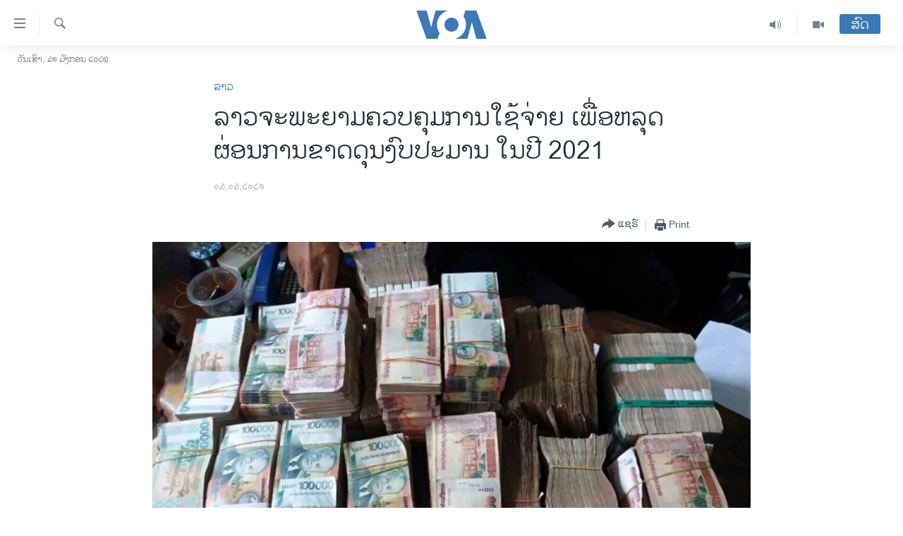

--- FILE ---
content_type: text/html; charset=utf-8
request_url: https://lao.voanews.com/a/lao-government-to-limit-budget-deficit-at-3954-billion-kip-of-its-fiscal-year-2021/5796106.html
body_size: 14097
content:

<!DOCTYPE html>
<html lang="lo" dir="ltr" class="no-js">
<head>
<link href="/Content/responsive/VOA/lo-LA/VOA-lo-LA.css?&amp;av=0.0.0.0&amp;cb=309" rel="stylesheet"/>
<script src="https://tags.voanews.com/voa-pangea/prod/utag.sync.js"></script> <script type='text/javascript' src='https://www.youtube.com/iframe_api' async></script>
<script type="text/javascript">
//a general 'js' detection, must be on top level in <head>, due to CSS performance
document.documentElement.className = "js";
var cacheBuster = "309";
var appBaseUrl = "/";
var imgEnhancerBreakpoints = [0, 144, 256, 408, 650, 1023, 1597];
var isLoggingEnabled = false;
var isPreviewPage = false;
var isLivePreviewPage = false;
if (!isPreviewPage) {
window.RFE = window.RFE || {};
window.RFE.cacheEnabledByParam = window.location.href.indexOf('nocache=1') === -1;
const url = new URL(window.location.href);
const params = new URLSearchParams(url.search);
// Remove the 'nocache' parameter
params.delete('nocache');
// Update the URL without the 'nocache' parameter
url.search = params.toString();
window.history.replaceState(null, '', url.toString());
} else {
window.addEventListener('load', function() {
const links = window.document.links;
for (let i = 0; i < links.length; i++) {
links[i].href = '#';
links[i].target = '_self';
}
})
}
// Iframe & Embed detection
var embedProperties = {};
try {
// Reliable way to check if we are in an iframe.
var isIframe = window.self !== window.top;
embedProperties.is_iframe = isIframe;
if (!isIframe) {
embedProperties.embed_context = "main";
} else {
// We are in an iframe. Let's try to access the parent.
// This access will only fail with strict cross-origin (without document.domain).
var parentLocation = window.top.location;
// The access succeeded. Now we explicitly compare the hostname.
if (window.location.hostname === parentLocation.hostname) {
embedProperties.embed_context = "embed_self";
} else {
// Hostname is different (e.g. different subdomain with document.domain)
embedProperties.embed_context = "embed_cross";
}
// Since the access works, we can safely get the details.
embedProperties.url_parent = parentLocation.href;
embedProperties.title_parent = window.top.document.title;
}
} catch (err) {
// We are in an iframe, and an error occurred, probably due to cross-origin restrictions.
embedProperties.is_iframe = true;
embedProperties.embed_context = "embed_cross";
// We cannot access the properties of window.top.
// `document.referrer` can sometimes provide the URL of the parent page.
// It is not 100% reliable, but it is the best we can do in this situation.
embedProperties.url_parent = document.referrer || null;
embedProperties.title_parent = null; // We can't get to the title in a cross-origin scenario.
}
var pwaEnabled = false;
var swCacheDisabled;
</script>
<meta charset="utf-8" />
<title>ລາວຈະພະຍາມຄວບຄຸມການໃຊ້ຈ່າຍ ເພື່ອຫລຸດຜ່ອນການຂາດດຸນງົບປະມານ ໃນປີ 2021</title>
<meta name="description" content="ລັດຖະບານລາວຈະຄວບຄຸມການໃຊ້ຈ່າຍເພື່ອ ຈຳກັດການຂາດດຸນງົບປະມານໃຫ້ຢູ່ໃນມູນຄ່າລວມ ບໍ່ເກີນກວ່າ 3,954 ຕື້ກີບ ໃນແຜນງົບປະມານປະຈໍາປີ 2021, ແຕ່ວ່າ ການປະຕິບັດຕົວຈິງນັ້ນ ບໍ່ແມ່ນເລື້ອງງ່າຍ. " />
<meta name="keywords" content="ລາວ" />
<meta name="viewport" content="width=device-width, initial-scale=1.0" />
<meta http-equiv="X-UA-Compatible" content="IE=edge" />
<meta name="robots" content="max-image-preview:large"><meta property="fb:pages" content="123452567734984" />
<meta name="msvalidate.01" content="3286EE554B6F672A6F2E608C02343C0E" />
<link href="https://lao.voanews.com/a/lao-government-to-limit-budget-deficit-at-3954-billion-kip-of-its-fiscal-year-2021/5796106.html" rel="canonical" />
<meta name="apple-mobile-web-app-title" content="ວີໂອເອ" />
<meta name="apple-mobile-web-app-status-bar-style" content="black" />
<meta name="apple-itunes-app" content="app-id=632618796, app-argument=//5796106.ltr" />
<meta content="ລາວຈະພະຍາມຄວບຄຸມການໃຊ້ຈ່າຍ ເພື່ອຫລຸດຜ່ອນການຂາດດຸນງົບປະມານ ໃນປີ 2021" property="og:title" />
<meta content="ລັດຖະບານລາວຈະຄວບຄຸມການໃຊ້ຈ່າຍເພື່ອ ຈຳກັດການຂາດດຸນງົບປະມານໃຫ້ຢູ່ໃນມູນຄ່າລວມ ບໍ່ເກີນກວ່າ 3,954 ຕື້ກີບ ໃນແຜນງົບປະມານປະຈໍາປີ 2021, ແຕ່ວ່າ ການປະຕິບັດຕົວຈິງນັ້ນ ບໍ່ແມ່ນເລື້ອງງ່າຍ. " property="og:description" />
<meta content="article" property="og:type" />
<meta content="https://lao.voanews.com/a/lao-government-to-limit-budget-deficit-at-3954-billion-kip-of-its-fiscal-year-2021/5796106.html" property="og:url" />
<meta content="ສຽງອາເມຣິກາ - ວີໂອເອ" property="og:site_name" />
<meta content="https://www.facebook.com/VOALao" property="article:publisher" />
<meta content="https://gdb.voanews.com/2013cb5a-280d-40d2-95d1-a91004efddcf_w1200_h630.jpg" property="og:image" />
<meta content="1200" property="og:image:width" />
<meta content="630" property="og:image:height" />
<meta content="248018398653917" property="fb:app_id" />
<meta content="summary_large_image" name="twitter:card" />
<meta content="@SomeAccount" name="twitter:site" />
<meta content="https://gdb.voanews.com/2013cb5a-280d-40d2-95d1-a91004efddcf_w1200_h630.jpg" name="twitter:image" />
<meta content="ລາວຈະພະຍາມຄວບຄຸມການໃຊ້ຈ່າຍ ເພື່ອຫລຸດຜ່ອນການຂາດດຸນງົບປະມານ ໃນປີ 2021" name="twitter:title" />
<meta content="ລັດຖະບານລາວຈະຄວບຄຸມການໃຊ້ຈ່າຍເພື່ອ ຈຳກັດການຂາດດຸນງົບປະມານໃຫ້ຢູ່ໃນມູນຄ່າລວມ ບໍ່ເກີນກວ່າ 3,954 ຕື້ກີບ ໃນແຜນງົບປະມານປະຈໍາປີ 2021, ແຕ່ວ່າ ການປະຕິບັດຕົວຈິງນັ້ນ ບໍ່ແມ່ນເລື້ອງງ່າຍ. " name="twitter:description" />
<link rel="amphtml" href="https://lao.voanews.com/amp/lao-government-to-limit-budget-deficit-at-3954-billion-kip-of-its-fiscal-year-2021/5796106.html" />
<script type="application/ld+json">{"articleSection":"ລາວ","isAccessibleForFree":true,"headline":"ລາວຈະພະຍາມຄວບຄຸມການໃຊ້ຈ່າຍ ເພື່ອຫລຸດຜ່ອນການຂາດດຸນງົບປະມານ ໃນປີ 2021","inLanguage":"lo-LA","keywords":"ລາວ","author":{"@type":"Person","name":"VOA"},"datePublished":"2021-03-03 03:00:46Z","dateModified":"2021-03-03 11:06:46Z","publisher":{"logo":{"width":512,"height":220,"@type":"ImageObject","url":"https://lao.voanews.com/Content/responsive/VOA/lo-LA/img/logo.png"},"@type":"NewsMediaOrganization","url":"https://lao.voanews.com","sameAs":["https://www.facebook.com/VOALao","https://www.youtube.com/VOALao","\r\nhttps://www.instagram.com/voalao/","https://twitter.com/VOALao"],"name":"ສຽງອາເມຣິກາ ວີໂອເອລາວ","alternateName":""},"@context":"https://schema.org","@type":"NewsArticle","mainEntityOfPage":"https://lao.voanews.com/a/lao-government-to-limit-budget-deficit-at-3954-billion-kip-of-its-fiscal-year-2021/5796106.html","url":"https://lao.voanews.com/a/lao-government-to-limit-budget-deficit-at-3954-billion-kip-of-its-fiscal-year-2021/5796106.html","description":"ລັດຖະບານລາວຈະຄວບຄຸມການໃຊ້ຈ່າຍເພື່ອ ຈຳກັດການຂາດດຸນງົບປະມານໃຫ້ຢູ່ໃນມູນຄ່າລວມ ບໍ່ເກີນກວ່າ 3,954 ຕື້ກີບ ໃນແຜນງົບປະມານປະຈໍາປີ 2021, ແຕ່ວ່າ ການປະຕິບັດຕົວຈິງນັ້ນ ບໍ່ແມ່ນເລື້ອງງ່າຍ. ","image":{"width":1080,"height":608,"@type":"ImageObject","url":"https://gdb.voanews.com/2013cb5a-280d-40d2-95d1-a91004efddcf_w1080_h608.jpg"},"name":"ລາວຈະພະຍາມຄວບຄຸມການໃຊ້ຈ່າຍ ເພື່ອຫລຸດຜ່ອນການຂາດດຸນງົບປະມານ ໃນປີ 2021"}</script>
<script src="/Scripts/responsive/infographics.b?v=dVbZ-Cza7s4UoO3BqYSZdbxQZVF4BOLP5EfYDs4kqEo1&amp;av=0.0.0.0&amp;cb=309"></script>
<script src="/Scripts/responsive/loader.b?v=C-JLefdHQ4ECvt5x4bMsJCTq2VRkcN8JUkP-IB-DzAI1&amp;av=0.0.0.0&amp;cb=309"></script>
<link rel="icon" type="image/svg+xml" href="/Content/responsive/VOA/img/webApp/favicon.svg" />
<link rel="alternate icon" href="/Content/responsive/VOA/img/webApp/favicon.ico" />
<link rel="apple-touch-icon" sizes="152x152" href="/Content/responsive/VOA/img/webApp/ico-152x152.png" />
<link rel="apple-touch-icon" sizes="144x144" href="/Content/responsive/VOA/img/webApp/ico-144x144.png" />
<link rel="apple-touch-icon" sizes="114x114" href="/Content/responsive/VOA/img/webApp/ico-114x114.png" />
<link rel="apple-touch-icon" sizes="72x72" href="/Content/responsive/VOA/img/webApp/ico-72x72.png" />
<link rel="apple-touch-icon-precomposed" href="/Content/responsive/VOA/img/webApp/ico-57x57.png" />
<link rel="icon" sizes="192x192" href="/Content/responsive/VOA/img/webApp/ico-192x192.png" />
<link rel="icon" sizes="128x128" href="/Content/responsive/VOA/img/webApp/ico-128x128.png" />
<meta name="msapplication-TileColor" content="#ffffff" />
<meta name="msapplication-TileImage" content="/Content/responsive/VOA/img/webApp/ico-144x144.png" />
<link rel="alternate" type="application/rss+xml" title="VOA - Top Stories [RSS]" href="/api/" />
<link rel="sitemap" type="application/rss+xml" href="/sitemap.xml" />
<script type="text/javascript">
var analyticsData = Object.assign(embedProperties, {url:"https://lao.voanews.com/a/lao-government-to-limit-budget-deficit-at-3954-billion-kip-of-its-fiscal-year-2021/5796106.html",property_id:"472",article_uid:"5796106",page_title:"ລາວຈະພະຍາມຄວບຄຸມການໃຊ້ຈ່າຍ ເພື່ອຫລຸດຜ່ອນການຂາດດຸນງົບປະມານ ໃນປີ 2021",page_type:"article",content_type:"article",subcontent_type:"article",last_modified:"2021-03-03 11:06:46Z",pub_datetime:"2021-03-03 03:00:46Z",section:"ລາວ",english_section:"laos",byline:"",categories:"laos",domain:"lao.voanews.com",language:"Lao",language_service:"VOA Lao",platform:"web",copied:"no",copied_article:"",copied_title:"",runs_js:"Yes",cms_release:"8.45.0.0.309",enviro_type:"prod",slug:"lao-government-to-limit-budget-deficit-at-3954-billion-kip-of-its-fiscal-year-2021",entity:"VOA",short_language_service:"LAO",platform_short:"W",page_name:"ລາວຈະພະຍາມຄວບຄຸມການໃຊ້ຈ່າຍ ເພື່ອຫລຸດຜ່ອນການຂາດດຸນງົບປະມານ ໃນປີ 2021"});
// Push Analytics data as GTM message (without "event" attribute and before GTM initialization)
window.dataLayer = window.dataLayer || [];
window.dataLayer.push(analyticsData);
</script>
<script type="text/javascript" data-cookiecategory="analytics">
var gtmEventObject = {event: 'page_meta_ready'};window.dataLayer = window.dataLayer || [];window.dataLayer.push(gtmEventObject);
var renderGtm = "true";
if (renderGtm === "true") {
(function(w,d,s,l,i){w[l]=w[l]||[];w[l].push({'gtm.start':new Date().getTime(),event:'gtm.js'});var f=d.getElementsByTagName(s)[0],j=d.createElement(s),dl=l!='dataLayer'?'&l='+l:'';j.async=true;j.src='//www.googletagmanager.com/gtm.js?id='+i+dl;f.parentNode.insertBefore(j,f);})(window,document,'script','dataLayer','GTM-N8MP7P');
}
</script>
</head>
<body class=" nav-no-loaded cc_theme pg-article pg-article--single-column print-lay-article use-sticky-share nojs-images date-time-enabled">
<noscript><iframe src="https://www.googletagmanager.com/ns.html?id=GTM-N8MP7P" height="0" width="0" style="display:none;visibility:hidden"></iframe></noscript> <script type="text/javascript" data-cookiecategory="analytics">
var gtmEventObject = {event: 'page_meta_ready'};window.dataLayer = window.dataLayer || [];window.dataLayer.push(gtmEventObject);
var renderGtm = "true";
if (renderGtm === "true") {
(function(w,d,s,l,i){w[l]=w[l]||[];w[l].push({'gtm.start':new Date().getTime(),event:'gtm.js'});var f=d.getElementsByTagName(s)[0],j=d.createElement(s),dl=l!='dataLayer'?'&l='+l:'';j.async=true;j.src='//www.googletagmanager.com/gtm.js?id='+i+dl;f.parentNode.insertBefore(j,f);})(window,document,'script','dataLayer','GTM-N8MP7P');
}
</script>
<!--Analytics tag js version start-->
<script type="text/javascript" data-cookiecategory="analytics">
var utag_data = Object.assign({}, analyticsData, {pub_year:"2021",pub_month:"03",pub_day:"03",pub_hour:"03",pub_weekday:"Wednesday"});
if(typeof(TealiumTagFrom)==='function' && typeof(TealiumTagSearchKeyword)==='function') {
var utag_from=TealiumTagFrom();var utag_searchKeyword=TealiumTagSearchKeyword();
if(utag_searchKeyword!=null && utag_searchKeyword!=='' && utag_data["search_keyword"]==null) utag_data["search_keyword"]=utag_searchKeyword;if(utag_from!=null && utag_from!=='') utag_data["from"]=TealiumTagFrom();}
if(window.top!== window.self&&utag_data.page_type==="snippet"){utag_data.page_type = 'iframe';}
try{if(window.top!==window.self&&window.self.location.hostname===window.top.location.hostname){utag_data.platform = 'self-embed';utag_data.platform_short = 'se';}}catch(e){if(window.top!==window.self&&window.self.location.search.includes("platformType=self-embed")){utag_data.platform = 'cross-promo';utag_data.platform_short = 'cp';}}
(function(a,b,c,d){ a="https://tags.voanews.com/voa-pangea/prod/utag.js"; b=document;c="script";d=b.createElement(c);d.src=a;d.type="text/java"+c;d.async=true; a=b.getElementsByTagName(c)[0];a.parentNode.insertBefore(d,a); })();
</script>
<!--Analytics tag js version end-->
<!-- Analytics tag management NoScript -->
<noscript>
<img style="position: absolute; border: none;" src="https://ssc.voanews.com/b/ss/bbgprod,bbgentityvoa/1/G.4--NS/869579087?pageName=voa%3alao%3aw%3aarticle%3a%e0%ba%a5%e0%ba%b2%e0%ba%a7%e0%ba%88%e0%ba%b0%e0%ba%9e%e0%ba%b0%e0%ba%8d%e0%ba%b2%e0%ba%a1%e0%ba%84%e0%ba%a7%e0%ba%9a%e0%ba%84%e0%ba%b8%e0%ba%a1%e0%ba%81%e0%ba%b2%e0%ba%99%e0%bb%83%e0%ba%8a%e0%bb%89%e0%ba%88%e0%bb%88%e0%ba%b2%e0%ba%8d%20%e0%bb%80%e0%ba%9e%e0%ba%b7%e0%bb%88%e0%ba%ad%e0%ba%ab%e0%ba%a5%e0%ba%b8%e0%ba%94%e0%ba%9c%e0%bb%88%e0%ba%ad%e0%ba%99%e0%ba%81%e0%ba%b2%e0%ba%99%e0%ba%82%e0%ba%b2%e0%ba%94%e0%ba%94%e0%ba%b8%e0%ba%99%e0%ba%87%e0%ba%bb%e0%ba%9a%e0%ba%9b%e0%ba%b0%e0%ba%a1%e0%ba%b2%e0%ba%99%20%e0%bb%83%e0%ba%99%e0%ba%9b%e0%ba%b5%202021&amp;c6=%e0%ba%a5%e0%ba%b2%e0%ba%a7%e0%ba%88%e0%ba%b0%e0%ba%9e%e0%ba%b0%e0%ba%8d%e0%ba%b2%e0%ba%a1%e0%ba%84%e0%ba%a7%e0%ba%9a%e0%ba%84%e0%ba%b8%e0%ba%a1%e0%ba%81%e0%ba%b2%e0%ba%99%e0%bb%83%e0%ba%8a%e0%bb%89%e0%ba%88%e0%bb%88%e0%ba%b2%e0%ba%8d%20%e0%bb%80%e0%ba%9e%e0%ba%b7%e0%bb%88%e0%ba%ad%e0%ba%ab%e0%ba%a5%e0%ba%b8%e0%ba%94%e0%ba%9c%e0%bb%88%e0%ba%ad%e0%ba%99%e0%ba%81%e0%ba%b2%e0%ba%99%e0%ba%82%e0%ba%b2%e0%ba%94%e0%ba%94%e0%ba%b8%e0%ba%99%e0%ba%87%e0%ba%bb%e0%ba%9a%e0%ba%9b%e0%ba%b0%e0%ba%a1%e0%ba%b2%e0%ba%99%20%e0%bb%83%e0%ba%99%e0%ba%9b%e0%ba%b5%202021&amp;v36=8.45.0.0.309&amp;v6=D=c6&amp;g=https%3a%2f%2flao.voanews.com%2fa%2flao-government-to-limit-budget-deficit-at-3954-billion-kip-of-its-fiscal-year-2021%2f5796106.html&amp;c1=D=g&amp;v1=D=g&amp;events=event1,event52&amp;c16=voa%20lao&amp;v16=D=c16&amp;c5=laos&amp;v5=D=c5&amp;ch=%e0%ba%a5%e0%ba%b2%e0%ba%a7&amp;c15=lao&amp;v15=D=c15&amp;c4=article&amp;v4=D=c4&amp;c14=5796106&amp;v14=D=c14&amp;v20=no&amp;c17=web&amp;v17=D=c17&amp;mcorgid=518abc7455e462b97f000101%40adobeorg&amp;server=lao.voanews.com&amp;pageType=D=c4&amp;ns=bbg&amp;v29=D=server&amp;v25=voa&amp;v30=472&amp;v105=D=User-Agent " alt="analytics" width="1" height="1" /></noscript>
<!-- End of Analytics tag management NoScript -->
<!--*** Accessibility links - For ScreenReaders only ***-->
<section>
<div class="sr-only">
<h2>ລິ້ງ ສຳຫລັບເຂົ້າຫາ</h2>
<ul>
<li><a href="#content" data-disable-smooth-scroll="1">ຂ້າມ</a></li>
<li><a href="#navigation" data-disable-smooth-scroll="1">ຂ້າມ</a></li>
<li><a href="#txtHeaderSearch" data-disable-smooth-scroll="1">ຂ້າມໄປຫາ ຊອກຄົ້ນ</a></li>
</ul>
</div>
</section>
<div dir="ltr">
<div id="page">
<aside>
<div class="c-lightbox overlay-modal">
<div class="c-lightbox__intro">
<h2 class="c-lightbox__intro-title"></h2>
<button class="btn btn--rounded c-lightbox__btn c-lightbox__intro-next" title="ຕໍ່ໄປ">
<span class="ico ico--rounded ico-chevron-forward"></span>
<span class="sr-only">ຕໍ່ໄປ</span>
</button>
</div>
<div class="c-lightbox__nav">
<button class="btn btn--rounded c-lightbox__btn c-lightbox__btn--close" title="ອັດ">
<span class="ico ico--rounded ico-close"></span>
<span class="sr-only">ອັດ</span>
</button>
<button class="btn btn--rounded c-lightbox__btn c-lightbox__btn--prev" title="ກ່ອນ">
<span class="ico ico--rounded ico-chevron-backward"></span>
<span class="sr-only">ກ່ອນ</span>
</button>
<button class="btn btn--rounded c-lightbox__btn c-lightbox__btn--next" title="ຕໍ່ໄປ">
<span class="ico ico--rounded ico-chevron-forward"></span>
<span class="sr-only">ຕໍ່ໄປ</span>
</button>
</div>
<div class="c-lightbox__content-wrap">
<figure class="c-lightbox__content">
<span class="c-spinner c-spinner--lightbox">
<img src="/Content/responsive/img/player-spinner.png"
alt="please wait"
title="please wait" />
</span>
<div class="c-lightbox__img">
<div class="thumb">
<img src="" alt="" />
</div>
</div>
<figcaption>
<div class="c-lightbox__info c-lightbox__info--foot">
<span class="c-lightbox__counter"></span>
<span class="caption c-lightbox__caption"></span>
</div>
</figcaption>
</figure>
</div>
<div class="hidden">
<div class="content-advisory__box content-advisory__box--lightbox">
<span class="content-advisory__box-text">This image contains sensitive content which some people may find offensive or disturbing.</span>
<button class="btn btn--transparent content-advisory__box-btn m-t-md" value="text" type="button">
<span class="btn__text">
Click to reveal
</span>
</button>
</div>
</div>
</div>
<div class="print-dialogue">
<div class="container">
<h3 class="print-dialogue__title section-head">Print Options:</h3>
<div class="print-dialogue__opts">
<ul class="print-dialogue__opt-group">
<li class="form__group form__group--checkbox">
<input class="form__check " id="checkboxImages" name="checkboxImages" type="checkbox" checked="checked" />
<label for="checkboxImages" class="form__label m-t-md">Images</label>
</li>
<li class="form__group form__group--checkbox">
<input class="form__check " id="checkboxMultimedia" name="checkboxMultimedia" type="checkbox" checked="checked" />
<label for="checkboxMultimedia" class="form__label m-t-md">Multimedia</label>
</li>
</ul>
<ul class="print-dialogue__opt-group">
<li class="form__group form__group--checkbox">
<input class="form__check " id="checkboxEmbedded" name="checkboxEmbedded" type="checkbox" checked="checked" />
<label for="checkboxEmbedded" class="form__label m-t-md">Embedded Content</label>
</li>
<li class="hidden">
<input class="form__check " id="checkboxComments" name="checkboxComments" type="checkbox" />
<label for="checkboxComments" class="form__label m-t-md">Comments</label>
</li>
</ul>
</div>
<div class="print-dialogue__buttons">
<button class="btn btn--secondary close-button" type="button" title="ຍົກເລີກ">
<span class="btn__text ">ຍົກເລີກ</span>
</button>
<button class="btn btn-cust-print m-l-sm" type="button" title="Print">
<span class="btn__text ">Print</span>
</button>
</div>
</div>
</div>
<div class="ctc-message pos-fix">
<div class="ctc-message__inner">Link has been copied to clipboard</div>
</div>
</aside>
<div class="hdr-20 hdr-20--big">
<div class="hdr-20__inner">
<div class="hdr-20__max pos-rel">
<div class="hdr-20__side hdr-20__side--primary d-flex">
<label data-for="main-menu-ctrl" data-switcher-trigger="true" data-switch-target="main-menu-ctrl" class="burger hdr-trigger pos-rel trans-trigger" data-trans-evt="click" data-trans-id="menu">
<span class="ico ico-close hdr-trigger__ico hdr-trigger__ico--close burger__ico burger__ico--close"></span>
<span class="ico ico-menu hdr-trigger__ico hdr-trigger__ico--open burger__ico burger__ico--open"></span>
</label>
<div class="menu-pnl pos-fix trans-target" data-switch-target="main-menu-ctrl" data-trans-id="menu">
<div class="menu-pnl__inner">
<nav class="main-nav menu-pnl__item menu-pnl__item--first">
<ul class="main-nav__list accordeon" data-analytics-tales="false" data-promo-name="link" data-location-name="nav,secnav">
<li class="main-nav__item">
<a class="main-nav__item-name main-nav__item-name--link" href="https://lao.voanews.com/" title="ໂຮມເພຈ" >ໂຮມເພຈ</a>
</li>
<li class="main-nav__item">
<a class="main-nav__item-name main-nav__item-name--link" href="/p/5841.html" title="ລາວ" data-item-name="laos" >ລາວ</a>
</li>
<li class="main-nav__item">
<a class="main-nav__item-name main-nav__item-name--link" href="/p/5921.html" title="ອາເມຣິກາ" data-item-name="usa" >ອາເມຣິກາ</a>
</li>
<li class="main-nav__item">
<a class="main-nav__item-name main-nav__item-name--link" href="/us-presidential-election-2024" title="ການເລືອກຕັ້ງ ປະທານາທີບໍດີ ສະຫະລັດ 2024" data-item-name="US Presidential Election 2024" >ການເລືອກຕັ້ງ ປະທານາທີບໍດີ ສະຫະລັດ 2024</a>
</li>
<li class="main-nav__item">
<a class="main-nav__item-name main-nav__item-name--link" href="/china-news" title="ຂ່າວ​ຈີນ" data-item-name="China-news" >ຂ່າວ​ຈີນ</a>
</li>
<li class="main-nav__item">
<a class="main-nav__item-name main-nav__item-name--link" href="/worldnews" title="ໂລກ" data-item-name="world" >ໂລກ</a>
</li>
<li class="main-nav__item">
<a class="main-nav__item-name main-nav__item-name--link" href="/p/5844.html" title="ເອເຊຍ" data-item-name="asia" >ເອເຊຍ</a>
</li>
<li class="main-nav__item">
<a class="main-nav__item-name main-nav__item-name--link" href="/PressFreedom" title="ອິດສະຫຼະພາບດ້ານການຂ່າວ" data-item-name="Press-Freedom" >ອິດສະຫຼະພາບດ້ານການຂ່າວ</a>
</li>
<li class="main-nav__item">
<a class="main-nav__item-name main-nav__item-name--link" href="/p/5892.html" title="ຊີວິດຊາວລາວ" data-item-name="lao-diaspora" >ຊີວິດຊາວລາວ</a>
</li>
<li class="main-nav__item">
<a class="main-nav__item-name main-nav__item-name--link" href="/p/7555.html" title="ຊຸມຊົນຊາວລາວ" data-item-name="lao-community-in-america" >ຊຸມຊົນຊາວລາວ</a>
</li>
<li class="main-nav__item">
<a class="main-nav__item-name main-nav__item-name--link" href="/p/5873.html" title="ວິທະຍາສາດ-ເທັກໂນໂລຈີ" data-item-name="science-technology" >ວິທະຍາສາດ-ເທັກໂນໂລຈີ</a>
</li>
<li class="main-nav__item">
<a class="main-nav__item-name main-nav__item-name--link" href="/p/8560.html" title="ທຸລະກິດ" data-item-name="business" >ທຸລະກິດ</a>
</li>
<li class="main-nav__item">
<a class="main-nav__item-name main-nav__item-name--link" href="/p/5929.html" title="ພາສາອັງກິດ" data-item-name="english-learning" >ພາສາອັງກິດ</a>
</li>
<li class="main-nav__item">
<a class="main-nav__item-name main-nav__item-name--link" href="/p/5906.html" title="ວີດີໂອ" data-item-name="all-video" >ວີດີໂອ</a>
</li>
<li class="main-nav__item accordeon__item" data-switch-target="menu-item-1624">
<label class="main-nav__item-name main-nav__item-name--label accordeon__control-label" data-switcher-trigger="true" data-for="menu-item-1624">
ສຽງ
<span class="ico ico-chevron-down main-nav__chev"></span>
</label>
<div class="main-nav__sub-list">
<a class="main-nav__item-name main-nav__item-name--link main-nav__item-name--sub" href="/z/2348" title="ລາຍການກະຈາຍສຽງ" data-item-name="radio-show" >ລາຍການກະຈາຍສຽງ</a>
<a class="main-nav__item-name main-nav__item-name--link main-nav__item-name--sub" href="/z/6955" title="ລາຍງານ" data-item-name="report-audios" >ລາຍງານ</a>
</div>
</li>
</ul>
</nav>
<div class="menu-pnl__item menu-pnl__item--social">
<h5 class="menu-pnl__sub-head">ຕິດຕາມພວກເຮົາ ທີ່</h5>
<a href="https://www.facebook.com/VOALao" title="ຕິດຕາມພວກເຮົາທາງເຟສບຸກ" data-analytics-text="follow_on_facebook" class="btn btn--rounded btn--social-inverted menu-pnl__btn js-social-btn btn-facebook" target="_blank" rel="noopener">
<span class="ico ico-facebook-alt ico--rounded"></span>
</a>
<a href="
https://www.instagram.com/voalao/" title="Follow us on Instagram" data-analytics-text="follow_on_instagram" class="btn btn--rounded btn--social-inverted menu-pnl__btn js-social-btn btn-instagram" target="_blank" rel="noopener">
<span class="ico ico-instagram ico--rounded"></span>
</a>
<a href="https://www.youtube.com/VOALao" title="ຕິດຕາມພວກເຮົາທາງຢູທູບ" data-analytics-text="follow_on_youtube" class="btn btn--rounded btn--social-inverted menu-pnl__btn js-social-btn btn-youtube" target="_blank" rel="noopener">
<span class="ico ico-youtube ico--rounded"></span>
</a>
<a href="https://twitter.com/VOALao" title="ຕິດຕາມພວກເຮົາທາງ Twitter" data-analytics-text="follow_on_twitter" class="btn btn--rounded btn--social-inverted menu-pnl__btn js-social-btn btn-twitter" target="_blank" rel="noopener">
<span class="ico ico-twitter ico--rounded"></span>
</a>
</div>
<div class="menu-pnl__item">
<a href="/navigation/allsites" class="menu-pnl__item-link">
<span class="ico ico-languages "></span>
ພາສາຕ່າງໆ
</a>
</div>
</div>
</div>
<label data-for="top-search-ctrl" data-switcher-trigger="true" data-switch-target="top-search-ctrl" class="top-srch-trigger hdr-trigger">
<span class="ico ico-close hdr-trigger__ico hdr-trigger__ico--close top-srch-trigger__ico top-srch-trigger__ico--close"></span>
<span class="ico ico-search hdr-trigger__ico hdr-trigger__ico--open top-srch-trigger__ico top-srch-trigger__ico--open"></span>
</label>
<div class="srch-top srch-top--in-header" data-switch-target="top-search-ctrl">
<div class="container">
<form action="/s" class="srch-top__form srch-top__form--in-header" id="form-topSearchHeader" method="get" role="search"><label for="txtHeaderSearch" class="sr-only">ຄົ້ນຫາ</label>
<input type="text" id="txtHeaderSearch" name="k" placeholder="ຊອກຫາບົດຂຽນ" accesskey="s" value="" class="srch-top__input analyticstag-event" onkeydown="if (event.keyCode === 13) { FireAnalyticsTagEventOnSearch('search', $dom.get('#txtHeaderSearch')[0].value) }" />
<button title="ຄົ້ນຫາ" type="submit" class="btn btn--top-srch analyticstag-event" onclick="FireAnalyticsTagEventOnSearch('search', $dom.get('#txtHeaderSearch')[0].value) ">
<span class="ico ico-search"></span>
</button></form>
</div>
</div>
<a href="/" class="main-logo-link">
<img src="/Content/responsive/VOA/lo-LA/img/logo-compact.svg?cb=309" class="main-logo main-logo--comp" alt="site logo">
<img src="/Content/responsive/VOA/lo-LA/img/logo.svg?cb=309" class="main-logo main-logo--big" alt="site logo">
</a>
</div>
<div class="hdr-20__side hdr-20__side--secondary d-flex">
<a href="/p/5906.html" title="Video" class="hdr-20__secondary-item" data-item-name="video">
<span class="ico ico-video hdr-20__secondary-icon"></span>
</a>
<a href="/z/2348" title="Audio" class="hdr-20__secondary-item" data-item-name="audio">
<span class="ico ico-audio hdr-20__secondary-icon"></span>
</a>
<a href="/s" title="ຄົ້ນຫາ" class="hdr-20__secondary-item hdr-20__secondary-item--search" data-item-name="search">
<span class="ico ico-search hdr-20__secondary-icon hdr-20__secondary-icon--search"></span>
</a>
<div class="hdr-20__secondary-item live-b-drop">
<div class="live-b-drop__off">
<a href="/live/" class="live-b-drop__link" title="ສົດ" data-item-name="live">
<span class="badge badge--live-btn badge--live-btn-off">
ສົດ
</span>
</a>
</div>
<div class="live-b-drop__on hidden">
<label data-for="live-ctrl" data-switcher-trigger="true" data-switch-target="live-ctrl" class="live-b-drop__label pos-rel">
<span class="badge badge--live badge--live-btn">
ສົດ
</span>
<span class="ico ico-close live-b-drop__label-ico live-b-drop__label-ico--close"></span>
</label>
<div class="live-b-drop__panel" id="targetLivePanelDiv" data-switch-target="live-ctrl"></div>
</div>
</div>
<div class="srch-bottom">
<form action="/s" class="srch-bottom__form d-flex" id="form-bottomSearch" method="get" role="search"><label for="txtSearch" class="sr-only">ຄົ້ນຫາ</label>
<input type="search" id="txtSearch" name="k" placeholder="ຊອກຫາບົດຂຽນ" accesskey="s" value="" class="srch-bottom__input analyticstag-event" onkeydown="if (event.keyCode === 13) { FireAnalyticsTagEventOnSearch('search', $dom.get('#txtSearch')[0].value) }" />
<button title="ຄົ້ນຫາ" type="submit" class="btn btn--bottom-srch analyticstag-event" onclick="FireAnalyticsTagEventOnSearch('search', $dom.get('#txtSearch')[0].value) ">
<span class="ico ico-search"></span>
</button></form>
</div>
</div>
<img src="/Content/responsive/VOA/lo-LA/img/logo-print.gif?cb=309" class="logo-print" loading="lazy" alt="site logo">
<img src="/Content/responsive/VOA/lo-LA/img/logo-print_color.png?cb=309" class="logo-print logo-print--color" loading="lazy" alt="site logo">
</div>
</div>
</div>
<script>
if (document.body.className.indexOf('pg-home') > -1) {
var nav2In = document.querySelector('.hdr-20__inner');
var nav2Sec = document.querySelector('.hdr-20__side--secondary');
var secStyle = window.getComputedStyle(nav2Sec);
if (nav2In && window.pageYOffset < 150 && secStyle['position'] !== 'fixed') {
nav2In.classList.add('hdr-20__inner--big')
}
}
</script>
<div class="c-hlights c-hlights--breaking c-hlights--no-item" data-hlight-display="mobile,desktop">
<div class="c-hlights__wrap container p-0">
<div class="c-hlights__nav">
<a role="button" href="#" title="ກ່ອນ">
<span class="ico ico-chevron-backward m-0"></span>
<span class="sr-only">ກ່ອນ</span>
</a>
<a role="button" href="#" title="ຕໍ່ໄປ">
<span class="ico ico-chevron-forward m-0"></span>
<span class="sr-only">ຕໍ່ໄປ</span>
</a>
</div>
<span class="c-hlights__label">
<span class="">Breaking News</span>
<span class="switcher-trigger">
<label data-for="more-less-1" data-switcher-trigger="true" class="switcher-trigger__label switcher-trigger__label--more p-b-0" title="ເບິ່ງຕື່ມອີກ">
<span class="ico ico-chevron-down"></span>
</label>
<label data-for="more-less-1" data-switcher-trigger="true" class="switcher-trigger__label switcher-trigger__label--less p-b-0" title="Show less">
<span class="ico ico-chevron-up"></span>
</label>
</span>
</span>
<ul class="c-hlights__items switcher-target" data-switch-target="more-less-1">
</ul>
</div>
</div> <div class="date-time-area ">
<div class="container">
<span class="date-time">
ວັນເສົາ, ໓໑ ມັງກອນ ໒໐໒໖
</span>
</div>
</div>
<div id="content">
<main class="container">
<div class="hdr-container">
<div class="row">
<div class="col-xs-12 col-sm-12 col-md-10 col-md-offset-1">
<div class="row">
<div class="col-category col-xs-12 col-md-8 col-md-offset-2"> <div class="category js-category">
<a class="" href="/z/2358">ລາວ</a> </div>
</div><div class="col-title col-xs-12 col-md-8 col-md-offset-2"> <h1 class="title pg-title">
ລາວຈະພະຍາມຄວບຄຸມການໃຊ້ຈ່າຍ ເພື່ອຫລຸດຜ່ອນການຂາດດຸນງົບປະມານ ໃນປີ 2021
</h1>
</div><div class="col-publishing-details col-xs-12 col-md-8 col-md-offset-2"> <div class="publishing-details ">
<div class="published">
<span class="date" title="ຕາມເວລາໃນລາວ">
<time pubdate="pubdate" datetime="2021-03-03T10:00:46+07:00">
໐໓,໐໓,໒໐໒໑
</time>
</span>
</div>
</div>
</div><div class="col-xs-12 col-md-8 col-md-offset-2"> <div class="col-article-tools pos-rel article-share">
<div class="col-article-tools__end">
<div class="share--box">
<div class="sticky-share-container" style="display:none">
<div class="container">
<a href="https://lao.voanews.com" id="logo-sticky-share">&nbsp;</a>
<div class="pg-title pg-title--sticky-share">
ລາວຈະພະຍາມຄວບຄຸມການໃຊ້ຈ່າຍ ເພື່ອຫລຸດຜ່ອນການຂາດດຸນງົບປະມານ ໃນປີ 2021
</div>
<div class="sticked-nav-actions">
<!--This part is for sticky navigation display-->
<p class="buttons link-content-sharing p-0 ">
<button class="btn btn--link btn-content-sharing p-t-0 " id="btnContentSharing" value="text" role="Button" type="" title="ໂຫລດຂ່າວຕື່ມອີກ ເພື່ອແຊຣ໌">
<span class="ico ico-share ico--l"></span>
<span class="btn__text ">
ແຊຣ໌
</span>
</button>
</p>
<aside class="content-sharing js-content-sharing js-content-sharing--apply-sticky content-sharing--sticky"
role="complementary"
data-share-url="https://lao.voanews.com/a/lao-government-to-limit-budget-deficit-at-3954-billion-kip-of-its-fiscal-year-2021/5796106.html" data-share-title="ລາວຈະພະຍາມຄວບຄຸມການໃຊ້ຈ່າຍ ເພື່ອຫລຸດຜ່ອນການຂາດດຸນງົບປະມານ ໃນປີ 2021" data-share-text="ລັດຖະບານລາວຈະຄວບຄຸມການໃຊ້ຈ່າຍເພື່ອ ຈຳກັດການຂາດດຸນງົບປະມານໃຫ້ຢູ່ໃນມູນຄ່າລວມ ບໍ່ເກີນກວ່າ 3,954 ຕື້ກີບ ໃນແຜນງົບປະມານປະຈໍາປີ 2021, ແຕ່ວ່າ ການປະຕິບັດຕົວຈິງນັ້ນ ບໍ່ແມ່ນເລື້ອງງ່າຍ. ">
<div class="content-sharing__popover">
<h6 class="content-sharing__title">ແຊຣ໌ </h6>
<button href="#close" id="btnCloseSharing" class="btn btn--text-like content-sharing__close-btn">
<span class="ico ico-close ico--l"></span>
</button>
<ul class="content-sharing__list">
<li class="content-sharing__item">
<div class="ctc ">
<input type="text" class="ctc__input" readonly="readonly">
<a href="" js-href="https://lao.voanews.com/a/lao-government-to-limit-budget-deficit-at-3954-billion-kip-of-its-fiscal-year-2021/5796106.html" class="content-sharing__link ctc__button">
<span class="ico ico-copy-link ico--rounded ico--s"></span>
<span class="content-sharing__link-text">Copy link</span>
</a>
</div>
</li>
<li class="content-sharing__item">
<a href="https://facebook.com/sharer.php?u=https%3a%2f%2flao.voanews.com%2fa%2flao-government-to-limit-budget-deficit-at-3954-billion-kip-of-its-fiscal-year-2021%2f5796106.html"
data-analytics-text="share_on_facebook"
title="Facebook" target="_blank"
class="content-sharing__link js-social-btn">
<span class="ico ico-facebook ico--rounded ico--s"></span>
<span class="content-sharing__link-text">Facebook</span>
</a>
</li>
<li class="content-sharing__item">
<a href="https://twitter.com/share?url=https%3a%2f%2flao.voanews.com%2fa%2flao-government-to-limit-budget-deficit-at-3954-billion-kip-of-its-fiscal-year-2021%2f5796106.html&amp;text=%e0%ba%a5%e0%ba%b2%e0%ba%a7%e0%ba%88%e0%ba%b0%e0%ba%9e%e0%ba%b0%e0%ba%8d%e0%ba%b2%e0%ba%a1%e0%ba%84%e0%ba%a7%e0%ba%9a%e0%ba%84%e0%ba%b8%e0%ba%a1%e0%ba%81%e0%ba%b2%e0%ba%99%e0%bb%83%e0%ba%8a%e0%bb%89%e0%ba%88%e0%bb%88%e0%ba%b2%e0%ba%8d+%e0%bb%80%e0%ba%9e%e0%ba%b7%e0%bb%88%e0%ba%ad%e0%ba%ab%e0%ba%a5%e0%ba%b8%e0%ba%94%e0%ba%9c%e0%bb%88%e0%ba%ad%e0%ba%99%e0%ba%81%e0%ba%b2%e0%ba%99%e0%ba%82%e0%ba%b2%e0%ba%94%e0%ba%94%e0%ba%b8%e0%ba%99%e0%ba%87%e0%ba%bb%e0%ba%9a%e0%ba%9b%e0%ba%b0%e0%ba%a1%e0%ba%b2%e0%ba%99+%e0%bb%83%e0%ba%99%e0%ba%9b%e0%ba%b5+2021"
data-analytics-text="share_on_twitter"
title="Twitter" target="_blank"
class="content-sharing__link js-social-btn">
<span class="ico ico-twitter ico--rounded ico--s"></span>
<span class="content-sharing__link-text">Twitter</span>
</a>
</li>
<li class="content-sharing__item visible-xs-inline-block visible-sm-inline-block">
<a href="whatsapp://send?text=https%3a%2f%2flao.voanews.com%2fa%2flao-government-to-limit-budget-deficit-at-3954-billion-kip-of-its-fiscal-year-2021%2f5796106.html"
data-analytics-text="share_on_whatsapp"
title="WhatsApp" target="_blank"
class="content-sharing__link js-social-btn">
<span class="ico ico-whatsapp ico--rounded ico--s"></span>
<span class="content-sharing__link-text">WhatsApp</span>
</a>
</li>
<li class="content-sharing__item visible-md-inline-block visible-lg-inline-block">
<a href="https://web.whatsapp.com/send?text=https%3a%2f%2flao.voanews.com%2fa%2flao-government-to-limit-budget-deficit-at-3954-billion-kip-of-its-fiscal-year-2021%2f5796106.html"
data-analytics-text="share_on_whatsapp_desktop"
title="WhatsApp" target="_blank"
class="content-sharing__link js-social-btn">
<span class="ico ico-whatsapp ico--rounded ico--s"></span>
<span class="content-sharing__link-text">WhatsApp</span>
</a>
</li>
<li class="content-sharing__item visible-xs-inline-block visible-sm-inline-block">
<a href="https://line.me/R/msg/text/?https%3a%2f%2flao.voanews.com%2fa%2flao-government-to-limit-budget-deficit-at-3954-billion-kip-of-its-fiscal-year-2021%2f5796106.html"
data-analytics-text="share_on_line"
title="Line" target="_blank"
class="content-sharing__link js-social-btn">
<span class="ico ico-line ico--rounded ico--s"></span>
<span class="content-sharing__link-text">Line</span>
</a>
</li>
<li class="content-sharing__item visible-md-inline-block visible-lg-inline-block">
<a href="https://timeline.line.me/social-plugin/share?url=https%3a%2f%2flao.voanews.com%2fa%2flao-government-to-limit-budget-deficit-at-3954-billion-kip-of-its-fiscal-year-2021%2f5796106.html"
data-analytics-text="share_on_line_desktop"
title="Line" target="_blank"
class="content-sharing__link js-social-btn">
<span class="ico ico-line ico--rounded ico--s"></span>
<span class="content-sharing__link-text">Line</span>
</a>
</li>
<li class="content-sharing__item">
<a href="mailto:?body=https%3a%2f%2flao.voanews.com%2fa%2flao-government-to-limit-budget-deficit-at-3954-billion-kip-of-its-fiscal-year-2021%2f5796106.html&amp;subject=ລາວຈະພະຍາມຄວບຄຸມການໃຊ້ຈ່າຍ ເພື່ອຫລຸດຜ່ອນການຂາດດຸນງົບປະມານ ໃນປີ 2021"
title="Email"
class="content-sharing__link ">
<span class="ico ico-email ico--rounded ico--s"></span>
<span class="content-sharing__link-text">Email</span>
</a>
</li>
</ul>
</div>
</aside>
</div>
</div>
</div>
<div class="links">
<p class="buttons link-content-sharing p-0 ">
<button class="btn btn--link btn-content-sharing p-t-0 " id="btnContentSharing" value="text" role="Button" type="" title="ໂຫລດຂ່າວຕື່ມອີກ ເພື່ອແຊຣ໌">
<span class="ico ico-share ico--l"></span>
<span class="btn__text ">
ແຊຣ໌
</span>
</button>
</p>
<aside class="content-sharing js-content-sharing " role="complementary"
data-share-url="https://lao.voanews.com/a/lao-government-to-limit-budget-deficit-at-3954-billion-kip-of-its-fiscal-year-2021/5796106.html" data-share-title="ລາວຈະພະຍາມຄວບຄຸມການໃຊ້ຈ່າຍ ເພື່ອຫລຸດຜ່ອນການຂາດດຸນງົບປະມານ ໃນປີ 2021" data-share-text="ລັດຖະບານລາວຈະຄວບຄຸມການໃຊ້ຈ່າຍເພື່ອ ຈຳກັດການຂາດດຸນງົບປະມານໃຫ້ຢູ່ໃນມູນຄ່າລວມ ບໍ່ເກີນກວ່າ 3,954 ຕື້ກີບ ໃນແຜນງົບປະມານປະຈໍາປີ 2021, ແຕ່ວ່າ ການປະຕິບັດຕົວຈິງນັ້ນ ບໍ່ແມ່ນເລື້ອງງ່າຍ. ">
<div class="content-sharing__popover">
<h6 class="content-sharing__title">ແຊຣ໌ </h6>
<button href="#close" id="btnCloseSharing" class="btn btn--text-like content-sharing__close-btn">
<span class="ico ico-close ico--l"></span>
</button>
<ul class="content-sharing__list">
<li class="content-sharing__item">
<div class="ctc ">
<input type="text" class="ctc__input" readonly="readonly">
<a href="" js-href="https://lao.voanews.com/a/lao-government-to-limit-budget-deficit-at-3954-billion-kip-of-its-fiscal-year-2021/5796106.html" class="content-sharing__link ctc__button">
<span class="ico ico-copy-link ico--rounded ico--l"></span>
<span class="content-sharing__link-text">Copy link</span>
</a>
</div>
</li>
<li class="content-sharing__item">
<a href="https://facebook.com/sharer.php?u=https%3a%2f%2flao.voanews.com%2fa%2flao-government-to-limit-budget-deficit-at-3954-billion-kip-of-its-fiscal-year-2021%2f5796106.html"
data-analytics-text="share_on_facebook"
title="Facebook" target="_blank"
class="content-sharing__link js-social-btn">
<span class="ico ico-facebook ico--rounded ico--l"></span>
<span class="content-sharing__link-text">Facebook</span>
</a>
</li>
<li class="content-sharing__item">
<a href="https://twitter.com/share?url=https%3a%2f%2flao.voanews.com%2fa%2flao-government-to-limit-budget-deficit-at-3954-billion-kip-of-its-fiscal-year-2021%2f5796106.html&amp;text=%e0%ba%a5%e0%ba%b2%e0%ba%a7%e0%ba%88%e0%ba%b0%e0%ba%9e%e0%ba%b0%e0%ba%8d%e0%ba%b2%e0%ba%a1%e0%ba%84%e0%ba%a7%e0%ba%9a%e0%ba%84%e0%ba%b8%e0%ba%a1%e0%ba%81%e0%ba%b2%e0%ba%99%e0%bb%83%e0%ba%8a%e0%bb%89%e0%ba%88%e0%bb%88%e0%ba%b2%e0%ba%8d+%e0%bb%80%e0%ba%9e%e0%ba%b7%e0%bb%88%e0%ba%ad%e0%ba%ab%e0%ba%a5%e0%ba%b8%e0%ba%94%e0%ba%9c%e0%bb%88%e0%ba%ad%e0%ba%99%e0%ba%81%e0%ba%b2%e0%ba%99%e0%ba%82%e0%ba%b2%e0%ba%94%e0%ba%94%e0%ba%b8%e0%ba%99%e0%ba%87%e0%ba%bb%e0%ba%9a%e0%ba%9b%e0%ba%b0%e0%ba%a1%e0%ba%b2%e0%ba%99+%e0%bb%83%e0%ba%99%e0%ba%9b%e0%ba%b5+2021"
data-analytics-text="share_on_twitter"
title="Twitter" target="_blank"
class="content-sharing__link js-social-btn">
<span class="ico ico-twitter ico--rounded ico--l"></span>
<span class="content-sharing__link-text">Twitter</span>
</a>
</li>
<li class="content-sharing__item visible-xs-inline-block visible-sm-inline-block">
<a href="whatsapp://send?text=https%3a%2f%2flao.voanews.com%2fa%2flao-government-to-limit-budget-deficit-at-3954-billion-kip-of-its-fiscal-year-2021%2f5796106.html"
data-analytics-text="share_on_whatsapp"
title="WhatsApp" target="_blank"
class="content-sharing__link js-social-btn">
<span class="ico ico-whatsapp ico--rounded ico--l"></span>
<span class="content-sharing__link-text">WhatsApp</span>
</a>
</li>
<li class="content-sharing__item visible-md-inline-block visible-lg-inline-block">
<a href="https://web.whatsapp.com/send?text=https%3a%2f%2flao.voanews.com%2fa%2flao-government-to-limit-budget-deficit-at-3954-billion-kip-of-its-fiscal-year-2021%2f5796106.html"
data-analytics-text="share_on_whatsapp_desktop"
title="WhatsApp" target="_blank"
class="content-sharing__link js-social-btn">
<span class="ico ico-whatsapp ico--rounded ico--l"></span>
<span class="content-sharing__link-text">WhatsApp</span>
</a>
</li>
<li class="content-sharing__item visible-xs-inline-block visible-sm-inline-block">
<a href="https://line.me/R/msg/text/?https%3a%2f%2flao.voanews.com%2fa%2flao-government-to-limit-budget-deficit-at-3954-billion-kip-of-its-fiscal-year-2021%2f5796106.html"
data-analytics-text="share_on_line"
title="Line" target="_blank"
class="content-sharing__link js-social-btn">
<span class="ico ico-line ico--rounded ico--l"></span>
<span class="content-sharing__link-text">Line</span>
</a>
</li>
<li class="content-sharing__item visible-md-inline-block visible-lg-inline-block">
<a href="https://timeline.line.me/social-plugin/share?url=https%3a%2f%2flao.voanews.com%2fa%2flao-government-to-limit-budget-deficit-at-3954-billion-kip-of-its-fiscal-year-2021%2f5796106.html"
data-analytics-text="share_on_line_desktop"
title="Line" target="_blank"
class="content-sharing__link js-social-btn">
<span class="ico ico-line ico--rounded ico--l"></span>
<span class="content-sharing__link-text">Line</span>
</a>
</li>
<li class="content-sharing__item">
<a href="mailto:?body=https%3a%2f%2flao.voanews.com%2fa%2flao-government-to-limit-budget-deficit-at-3954-billion-kip-of-its-fiscal-year-2021%2f5796106.html&amp;subject=ລາວຈະພະຍາມຄວບຄຸມການໃຊ້ຈ່າຍ ເພື່ອຫລຸດຜ່ອນການຂາດດຸນງົບປະມານ ໃນປີ 2021"
title="Email"
class="content-sharing__link ">
<span class="ico ico-email ico--rounded ico--l"></span>
<span class="content-sharing__link-text">Email</span>
</a>
</li>
</ul>
</div>
</aside>
<p class="link-print hidden-xs buttons p-0">
<button class="btn btn--link btn-print p-t-0" onclick="if (typeof FireAnalyticsTagEvent === 'function') {FireAnalyticsTagEvent({ on_page_event: 'print_story' });}return false" title="(CTRL+P)">
<span class="ico ico-print"></span>
<span class="btn__text">Print</span>
</button>
</p>
</div>
</div>
</div>
</div>
</div><div class="col-multimedia col-xs-12 col-md-10 col-md-offset-1"> <div class="cover-media">
<figure class="media-image js-media-expand">
<div class="img-wrap">
<div class="thumb thumb16_9">
<img src="https://gdb.voanews.com/2013cb5a-280d-40d2-95d1-a91004efddcf_w250_r1_s.jpg" alt="ເງິນກີບຂອງລາວ" />
</div>
</div>
<figcaption>
<span class="caption">ເງິນກີບຂອງລາວ</span>
</figcaption>
</figure>
</div>
</div>
</div>
</div>
</div>
</div>
<div class="body-container">
<div class="row">
<div class="col-xs-12 col-sm-12 col-md-10 col-md-offset-1">
<div class="row">
<div class="col-xs-12 col-sm-12 col-md-8 col-lg-8 col-md-offset-2">
<div id="article-content" class="content-floated-wrap fb-quotable">
<div class="wsw">
<p>ລັດຖະບານລາວຈະຄວບຄຸມການໃຊ້ຈ່າຍເພື່ອ ຈຳກັດການຂາດດຸນງົບປະມານໃຫ້ຢູ່ໃນມູນຄ່າລວມ ບໍ່ເກີນກວ່າ 3,954 ຕື້ກີບ ໃນແຜນງົບປະມານປະຈໍາປີ 2021, ແຕ່ວ່າ ການປະຕິບັດຕົວຈິງນັ້ນ ບໍ່ແມ່ນເລື້ອງງ່າຍ. ຊົງລິດ ໂພນເງິນມີລາຍງານເລື້ອງນີ້ມາຈາກບາງກອກ.</p>
<div class="wsw__embed">
<div class="media-pholder media-pholder--audio media-pholder--embed">
<div class="c-sticky-container" data-poster="">
<div class="c-sticky-element" data-sp_api="pangea-video" data-persistent data-persistent-browse-out >
<div class="c-mmp c-mmp--enabled c-mmp--loading c-mmp--audio c-mmp--embed c-sticky-element__swipe-el"
data-player_id="" data-title="ເຊີນຟັງລາຍງານກ່ຽວກັບແຜນການຈໍາກັດການຂາດດຸນງົບປະມານຂອງລາວ" data-hide-title="False"
data-breakpoint_s="320" data-breakpoint_m="640" data-breakpoint_l="992"
data-hlsjs-src="/Scripts/responsive/hls.b"
data-bypass-dash-for-vod="true"
data-bypass-dash-for-live-video="true"
data-bypass-dash-for-live-audio="true"
data-media-id="5799522"
id="player5799522">
<div class="c-mmp__poster js-poster">
</div>
<a class="c-mmp__fallback-link" href="https://voa-audio.voanews.eu/vla/2021/03/03/58b4bef3-b336-44cd-88f0-cd076723b3c7.mp3">
<span class="c-mmp__fallback-link-icon">
<span class="ico ico-audio"></span>
</span>
</a>
<div class="c-spinner">
<img src="/Content/responsive/img/player-spinner.png" alt="please wait" title="please wait" />
</div>
<div class="c-mmp__player">
<audio src="https://voa-audio.voanews.eu/vla/2021/03/03/58b4bef3-b336-44cd-88f0-cd076723b3c7.mp3" data-fallbacksrc="" data-fallbacktype="" data-type="audio/mp3" data-info="64 kbps" data-sources="[{&quot;AmpSrc&quot;:&quot;https://voa-audio.voanews.eu/vla/2021/03/03/58b4bef3-b336-44cd-88f0-cd076723b3c7_hq.mp3&quot;,&quot;Src&quot;:&quot;https://voa-audio.voanews.eu/vla/2021/03/03/58b4bef3-b336-44cd-88f0-cd076723b3c7_hq.mp3&quot;,&quot;Type&quot;:&quot;audio/mp3&quot;,&quot;DataInfo&quot;:&quot;128 kbps&quot;,&quot;Url&quot;:null,&quot;BlockAutoTo&quot;:null,&quot;BlockAutoFrom&quot;:null}]" data-pub_datetime="2021-03-03 08:13:00Z" data-lt-on-play="0" data-lt-url="" webkit-playsinline="webkit-playsinline" playsinline="playsinline" style="width:100%;height:140px" title="ເຊີນຟັງລາຍງານກ່ຽວກັບແຜນການຈໍາກັດການຂາດດຸນງົບປະມານຂອງລາວ">
</audio>
</div>
<div class="c-mmp__overlay c-mmp__overlay--title c-mmp__overlay--partial c-mmp__overlay--disabled c-mmp__overlay--slide-from-top js-c-mmp__title-overlay">
<span class="c-mmp__overlay-actions c-mmp__overlay-actions-top js-overlay-actions">
<span class="c-mmp__overlay-actions-link c-mmp__overlay-actions-link--embed js-btn-embed-overlay" title="Embed">
<span class="c-mmp__overlay-actions-link-ico ico ico-embed-code"></span>
<span class="c-mmp__overlay-actions-link-text">Embed</span>
</span>
<span class="c-mmp__overlay-actions-link c-mmp__overlay-actions-link--share js-btn-sharing-overlay" title="share">
<span class="c-mmp__overlay-actions-link-ico ico ico-share"></span>
<span class="c-mmp__overlay-actions-link-text">share</span>
</span>
<span class="c-mmp__overlay-actions-link c-mmp__overlay-actions-link--close-sticky c-sticky-element__close-el" title="close">
<span class="c-mmp__overlay-actions-link-ico ico ico-close"></span>
</span>
</span>
<div class="c-mmp__overlay-title js-overlay-title">
<h5 class="c-mmp__overlay-media-title">
<a class="js-media-title-link" href="/a/lao-government-to-limit-budget-deficit-at-3954-billion-kip-of-its-fiscal-year-2021/5799522.html" target="_blank" rel="noopener" title="ເຊີນຟັງລາຍງານກ່ຽວກັບແຜນການຈໍາກັດການຂາດດຸນງົບປະມານຂອງລາວ">ເຊີນຟັງລາຍງານກ່ຽວກັບແຜນການຈໍາກັດການຂາດດຸນງົບປະມານຂອງລາວ</a>
</h5>
<div class="c-mmp__overlay-site-title">
<small>by <a href="https://lao.voanews.com" target="_blank" rel="noopener" title="ສຽງອາເມຣິກາ ວີໂອເອລາວ">ສຽງອາເມຣິກາ ວີໂອເອລາວ</a></small>
</div>
</div>
</div>
<div class="c-mmp__overlay c-mmp__overlay--sharing c-mmp__overlay--disabled c-mmp__overlay--slide-from-bottom js-c-mmp__sharing-overlay">
<span class="c-mmp__overlay-actions">
<span class="c-mmp__overlay-actions-link c-mmp__overlay-actions-link--embed js-btn-embed-overlay" title="Embed">
<span class="c-mmp__overlay-actions-link-ico ico ico-embed-code"></span>
<span class="c-mmp__overlay-actions-link-text">Embed</span>
</span>
<span class="c-mmp__overlay-actions-link c-mmp__overlay-actions-link--share js-btn-sharing-overlay" title="share">
<span class="c-mmp__overlay-actions-link-ico ico ico-share"></span>
<span class="c-mmp__overlay-actions-link-text">share</span>
</span>
<span class="c-mmp__overlay-actions-link c-mmp__overlay-actions-link--close js-btn-close-overlay" title="close">
<span class="c-mmp__overlay-actions-link-ico ico ico-close"></span>
</span>
</span>
<div class="c-mmp__overlay-tabs">
<div class="c-mmp__overlay-tab c-mmp__overlay-tab--disabled c-mmp__overlay-tab--slide-backward js-tab-embed-overlay" data-trigger="js-btn-embed-overlay" data-embed-source="//lao.voanews.com/embed/player/0/5799522.html?type=audio" role="form">
<div class="c-mmp__overlay-body c-mmp__overlay-body--centered-vertical">
<div class="column">
<div class="c-mmp__status-msg ta-c js-message-embed-code-copied" role="tooltip">
The code has been copied to your clipboard.
</div>
<div class="c-mmp__form-group ta-c">
<input type="text" name="embed_code" class="c-mmp__input-text js-embed-code" dir="ltr" value="" readonly />
<span class="c-mmp__input-btn js-btn-copy-embed-code" title="Copy to clipboard"><span class="ico ico-content-copy"></span></span>
</div>
</div>
</div>
</div>
<div class="c-mmp__overlay-tab c-mmp__overlay-tab--disabled c-mmp__overlay-tab--slide-forward js-tab-sharing-overlay" data-trigger="js-btn-sharing-overlay" role="form">
<div class="c-mmp__overlay-body c-mmp__overlay-body--centered-vertical">
<div class="column">
<div class="c-mmp__status-msg ta-c js-message-share-url-copied" role="tooltip">
The URL has been copied to your clipboard
</div>
<div class="not-apply-to-sticky audio-fl-bwd">
<aside class="player-content-share share share--mmp" role="complementary"
data-share-url="https://lao.voanews.com/a/5799522.html" data-share-title="ເຊີນຟັງລາຍງານກ່ຽວກັບແຜນການຈໍາກັດການຂາດດຸນງົບປະມານຂອງລາວ" data-share-text="">
<ul class="share__list">
<li class="share__item">
<a href="https://facebook.com/sharer.php?u=https%3a%2f%2flao.voanews.com%2fa%2f5799522.html"
data-analytics-text="share_on_facebook"
title="Facebook" target="_blank"
class="btn bg-transparent js-social-btn">
<span class="ico ico-facebook fs_xl "></span>
</a>
</li>
<li class="share__item">
<a href="https://twitter.com/share?url=https%3a%2f%2flao.voanews.com%2fa%2f5799522.html&amp;text=%e0%bb%80%e0%ba%8a%e0%ba%b5%e0%ba%99%e0%ba%9f%e0%ba%b1%e0%ba%87%e0%ba%a5%e0%ba%b2%e0%ba%8d%e0%ba%87%e0%ba%b2%e0%ba%99%e0%ba%81%e0%bb%88%e0%ba%bd%e0%ba%a7%e0%ba%81%e0%ba%b1%e0%ba%9a%e0%bb%81%e0%ba%9c%e0%ba%99%e0%ba%81%e0%ba%b2%e0%ba%99%e0%ba%88%e0%bb%8d%e0%ba%b2%e0%ba%81%e0%ba%b1%e0%ba%94%e0%ba%81%e0%ba%b2%e0%ba%99%e0%ba%82%e0%ba%b2%e0%ba%94%e0%ba%94%e0%ba%b8%e0%ba%99%e0%ba%87%e0%ba%bb%e0%ba%9a%e0%ba%9b%e0%ba%b0%e0%ba%a1%e0%ba%b2%e0%ba%99%e0%ba%82%e0%ba%ad%e0%ba%87%e0%ba%a5%e0%ba%b2%e0%ba%a7"
data-analytics-text="share_on_twitter"
title="Twitter" target="_blank"
class="btn bg-transparent js-social-btn">
<span class="ico ico-twitter fs_xl "></span>
</a>
</li>
<li class="share__item">
<a href="/a/5799522.html" title="Share this media" class="btn bg-transparent" target="_blank" rel="noopener">
<span class="ico ico-ellipsis fs_xl "></span>
</a>
</li>
</ul>
</aside>
</div>
<hr class="c-mmp__separator-line audio-fl-bwd xs-hidden s-hidden" />
<div class="c-mmp__form-group ta-c audio-fl-bwd xs-hidden s-hidden">
<input type="text" name="share_url" class="c-mmp__input-text js-share-url" value="https://lao.voanews.com/a/lao-government-to-limit-budget-deficit-at-3954-billion-kip-of-its-fiscal-year-2021/5799522.html" dir="ltr" readonly />
<span class="c-mmp__input-btn js-btn-copy-share-url" title="Copy to clipboard"><span class="ico ico-content-copy"></span></span>
</div>
</div>
</div>
</div>
</div>
</div>
<div class="c-mmp__overlay c-mmp__overlay--settings c-mmp__overlay--disabled c-mmp__overlay--slide-from-bottom js-c-mmp__settings-overlay">
<span class="c-mmp__overlay-actions">
<span class="c-mmp__overlay-actions-link c-mmp__overlay-actions-link--close js-btn-close-overlay" title="close">
<span class="c-mmp__overlay-actions-link-ico ico ico-close"></span>
</span>
</span>
<div class="c-mmp__overlay-body c-mmp__overlay-body--centered-vertical">
<div class="column column--scrolling js-sources"></div>
</div>
</div>
<div class="c-mmp__overlay c-mmp__overlay--disabled js-c-mmp__disabled-overlay">
<div class="c-mmp__overlay-body c-mmp__overlay-body--centered-vertical">
<div class="column">
<p class="ta-c"><span class="ico ico-clock"></span>No media source currently available</p>
</div>
</div>
</div>
<div class="c-mmp__cpanel-container js-cpanel-container">
<div class="c-mmp__cpanel c-mmp__cpanel--hidden">
<div class="c-mmp__cpanel-playback-controls">
<span class="c-mmp__cpanel-btn c-mmp__cpanel-btn--play js-btn-play" title="play">
<span class="ico ico-play m-0"></span>
</span>
<span class="c-mmp__cpanel-btn c-mmp__cpanel-btn--pause js-btn-pause" title="pause">
<span class="ico ico-pause m-0"></span>
</span>
</div>
<div class="c-mmp__cpanel-progress-controls">
<span class="c-mmp__cpanel-progress-controls-current-time js-current-time" dir="ltr">0:00</span>
<span class="c-mmp__cpanel-progress-controls-duration js-duration" dir="ltr">
0:05:15
</span>
<span class="c-mmp__indicator c-mmp__indicator--horizontal" dir="ltr">
<span class="c-mmp__indicator-lines js-progressbar">
<span class="c-mmp__indicator-line c-mmp__indicator-line--range js-playback-range" style="width:100%"></span>
<span class="c-mmp__indicator-line c-mmp__indicator-line--buffered js-playback-buffered" style="width:0%"></span>
<span class="c-mmp__indicator-line c-mmp__indicator-line--tracked js-playback-tracked" style="width:0%"></span>
<span class="c-mmp__indicator-line c-mmp__indicator-line--played js-playback-played" style="width:0%"></span>
<span class="c-mmp__indicator-line c-mmp__indicator-line--live js-playback-live"><span class="strip"></span></span>
<span class="c-mmp__indicator-btn ta-c js-progressbar-btn">
<button class="c-mmp__indicator-btn-pointer" type="button"></button>
</span>
<span class="c-mmp__badge c-mmp__badge--tracked-time c-mmp__badge--hidden js-progressbar-indicator-badge" dir="ltr" style="left:0%">
<span class="c-mmp__badge-text js-progressbar-indicator-badge-text">0:00</span>
</span>
</span>
</span>
</div>
<div class="c-mmp__cpanel-additional-controls">
<span class="c-mmp__cpanel-additional-controls-volume js-volume-controls">
<span class="c-mmp__cpanel-btn c-mmp__cpanel-btn--volume js-btn-volume" title="volume">
<span class="ico ico-volume-unmuted m-0"></span>
</span>
<span class="c-mmp__indicator c-mmp__indicator--vertical js-volume-panel" dir="ltr">
<span class="c-mmp__indicator-lines js-volumebar">
<span class="c-mmp__indicator-line c-mmp__indicator-line--range js-volume-range" style="height:100%"></span>
<span class="c-mmp__indicator-line c-mmp__indicator-line--volume js-volume-level" style="height:0%"></span>
<span class="c-mmp__indicator-slider">
<span class="c-mmp__indicator-btn ta-c c-mmp__indicator-btn--hidden js-volumebar-btn">
<button class="c-mmp__indicator-btn-pointer" type="button"></button>
</span>
</span>
</span>
</span>
</span>
<div class="c-mmp__cpanel-additional-controls-settings js-settings-controls">
<span class="c-mmp__cpanel-btn c-mmp__cpanel-btn--settings-overlay js-btn-settings-overlay" title="source switch">
<span class="ico ico-settings m-0"></span>
</span>
<span class="c-mmp__cpanel-btn c-mmp__cpanel-btn--settings-expand js-btn-settings-expand" title="source switch">
<span class="ico ico-settings m-0"></span>
</span>
<div class="c-mmp__expander c-mmp__expander--sources js-c-mmp__expander--sources">
<div class="c-mmp__expander-content js-sources"></div>
</div>
</div>
</div>
</div>
</div>
</div>
</div>
</div>
<div class="media-download">
<div class="simple-menu">
<span class="handler">
<span class="ico ico-download"></span>
<span class="label">ລິງໂດຍກົງ</span>
<span class="ico ico-chevron-down"></span>
</span>
<div class="inner">
<ul class="subitems">
<li class="subitem">
<a href="https://voa-audio.voanews.eu/vla/2021/03/03/58b4bef3-b336-44cd-88f0-cd076723b3c7_hq.mp3?download=1" title="128 kbps | ແອັມພີ 3" class="handler"
onclick="FireAnalyticsTagEventOnDownload(this, 'audio', 5799522, 'ເຊີນຟັງລາຍງານກ່ຽວກັບແຜນການຈໍາກັດການຂາດດຸນງົບປະມານຂອງລາວ', null, '', '2021', '03', '03')">
128 kbps | ແອັມພີ 3
</a>
</li>
<li class="subitem">
<a href="https://voa-audio.voanews.eu/vla/2021/03/03/58b4bef3-b336-44cd-88f0-cd076723b3c7.mp3?download=1" title="64 kbps | ແອັມພີ 3" class="handler"
onclick="FireAnalyticsTagEventOnDownload(this, 'audio', 5799522, 'ເຊີນຟັງລາຍງານກ່ຽວກັບແຜນການຈໍາກັດການຂາດດຸນງົບປະມານຂອງລາວ', null, '', '2021', '03', '03')">
64 kbps | ແອັມພີ 3
</a>
</li>
</ul>
</div>
</div>
</div>
<button class="btn btn--link btn-popout-player" data-default-display="block" data-popup-url="/pp/5799522/ppt0.html" title="ຄລິກເພື່ອເປີດ">
<span class="ico ico-arrow-top-right"></span>
<span class="text">ຄລິກເພື່ອເປີດ</span>
</button>
</div>
</div>
<p>ທ່ານສອນໄຊ ສີພັນດອນ, ຮອງນາຍົກລັດຖະມົນຕີ - ລັດຖະມົນຕີກະຊວງແຜນການ ແລະການລົງທຶນ ກ່າວວ່າ ລັດຖະບານລາວ ໄດ້ວາງແຜນທີ່ຈະສ້າງລາຍຮັບໃຫ້ໄດ້ 27,629 ຕື້ກີບ, ຫຼື 15.13 ເປີເຊັນ ຂອງມູນຄ່າຜະລິດຕະພັນພາຍໃນ ຫລື GDP ໃນຕະຫລອດປີ 2021 ແລະໃນຂະນະດຽວກັນ ກໍຈະຄວບຄຸມການໃຊ້ຈ່າຍໃຫ້ຢູ່ໃນມູນຄ່າລວມເກີນ 31,583 ຕື້ກີບ ຫລື ເທົ່າກັບ 17.3 ເປີເຊັນຂອງ GDP ເຊິ່ງຈະເຮັດໃຫ້ລັດຖະບານລາວສາມາດຈຳກັດການຂາດດຸນງົບປະມານໃຫ້ໄດ້ຢູ່ໃນມູນຄ່າບໍ່ເກີນ 3,954 ຕື້ກີບ ຫຼືພຽງແຕ່ 2.17% ຂອງມູນຄ່າ GDP ທັງໝົດ ເທົ່ານັ້ນ ໃນຕະຫລອດປີ 2021 ນີ້.</p>
<p>ແຕ່ຢ່າງໃດກໍ່ຕາມ ການທີ່ຈະບັນລຸຄາດໝາຍດັ່ງກ່າວນີ້ໄດ້ ໃນການຈັດຕັ້ງການປະຕິບັດຕົວຈິງນັ້ນ ກໍບໍ່ແມ່ນ ເລື້ອງງ່າຍ ເພາະຜົນກະທົບຈາກການລະບາດຂອງພະຍາດ COVID-19 ນັບແຕ່ປີ 2020 ເປັນຕົ້ນມາ ໄດ້ສົ່ງຜົນເຮັດໃຫ້ລັດຖະບານລາວຈັດເກັບລາຍໄດ້ຕໍ່າກ່ວາແຜນການທີ່ວາງໄວ້ ຄິດເປັນມູນຄ່າເກີນ 6,322 ຕື້ກີບ ໃນປີ 2020 ທີ່ຜ່ານມາ ແລະພາຍໃຕ້ສະພາບການດັ່ງກ່າວ ກໍຍັງເຮັດໃຫ້ລັດຖະບານລາວມີງົບປະມານທີ່ຈຳກັດສຳລັບການໃຊ້ຈ່າຍໃນບັນດາໂຄງການພັດທະນາຕ່າງໆ ທີ່ລົງທຶນໂດຍລັດຖະບານ ທັງເຮັດໃຫ້ບໍ່ສາມາດບັນລຸຄາດໝາຍດ້ານງົບປະມານໃນຊ່ວງປີ 2016-2020 ກໍຄື ໃນໄລຍະ 5 ປີ ທີ່ຜ່ານມາໄດ້ ອີກດ້ວຍ ດັ່ງທີ່ທ່ານນາຍົກລັດຖະມົນຕີທອງລຸນ ສີສຸລິດ ໄດ້ຖະແຫລງຢືນຢັນວ່າ:</p>
<p><strong><em>&quot;ເກັບ</em></strong><strong><em>ລາຍໄດ້</em></strong><strong><em>ທັງໝົດ </em></strong><strong><em>120,422 ຕື້ກີບ </em></strong><strong><em>ເທົ່າກັບ </em></strong><strong><em>98.4 ເປີເຊັນ </em></strong><strong><em>ຂອງແຜນການ</em></strong><strong><em>, </em></strong><strong><em>ສະເລ່ຍ</em></strong><strong><em>ໄດ້ເທົ່າກັບ </em></strong><strong><em>15.9 ເປີເຊັນ</em></strong><strong><em>ຂອງ </em></strong><strong><em>GDP, </em></strong><strong><em>ລາຍຈ່າຍທັງໝົດ</em></strong><strong><em>ປະຕິບັດໄດ້ </em></strong><strong><em>156,351 ຕື້ກີບ </em></strong><strong><em>ເທົ່າກັບ </em></strong><strong><em>95.9 ເປີເຊັນ </em></strong><strong><em>ຂອງແຜນການສະເລ່ຍ</em></strong><strong><em>ໄດ້ເທົ່າກັບ </em></strong><strong><em>20.6 ເປີເຊັນ</em></strong><strong><em>ຂອງ </em></strong><strong><em>GDP, </em></strong><strong><em>ຂາດດຸນງົບປະມານ</em></strong><strong><em>ໄລຍະ </em></strong><strong><em>5 </em></strong><strong><em>ປີ</em></strong><strong><em> ຢູ່ໃນລະດັບ </em></strong><strong><em>4.73 ເປີເຊັນ </em></strong><strong><em>ຂອງ </em></strong><strong><em>GDP.”</em></strong></p>
<p>ຍິ່ງໄປກວ່ານັ້ນ ລັດຖະບານລາວຍັງຕ້ອງໄດ້ປັບລົດການລົງທຶນພາກລັດລົງ 50 ເປີເຊັນ ໃນແຜນການພັດທະນາເສດຖະກິດ-ສັງຄົມ ປະຈໍາປີ 2020 ເພາະວ່າ ການລະບາດຂອງພະຍາດ COVID-19 ເຮັດໃຫ້ການຈັດເກັບລາຍຮັບຈາກພາສີອາກອນຕ່າງໆ ບໍ່ໄດ້ຕາມເປົ້າໝາຍທີ່ວາງໄວ້ ຈຶ່ງມີງົບປະມານບໍ່ພຽງພໍກັບຄວາມຕ້ອງການໂຕຈິງ ທີ່ເຮັດໃຫ້ຕ້ອງ ໂຈະໂຄງການ ແລະ ເລື່ອນການຈັດຕັ້ງປະຕິບັດອອກໄປ ໂດຍໃຫ້ຍັງຮັກສາສະເພາະໂຄງການ ທີ່ໄດ້ຮັບການຊ່ວຍເຫຼືອດ້ານເງິນທຶນຈາກຕ່າງປະເທດເທົ່ານັ້ນໄວ້.</p>
<p>ນອກຈາກນີ້ ການລະບາດຂອງເຊື້ອໄວຣັສ COVID-19 ກໍຍັງເຮັດໃຫ້ເສດຖະກິດລາວ<br />
ເກີດການເສຍຫາຍ ຄິດເປັນມູນຄ່າຫຼາຍກວ່າ 7,000 ຕື້ກີບເພາະການປະກາດຄຳສັ່ງ<br />
ເລກທີ່ 06 ຂອງນາຍົກລັດຖະມົນຕີ ວ່າດ້ວຍມາດຕະການ ສະກັດກັ້ນການລະບາດຂອງ<br />
ເຊື້ອໄວຣັສ COVID-19 ທີ່ບັງຄັບໃຊ້ ນັບແຕ່ວັນທີ 1 ເມສາ ເປັນຕົ້ນມາໄດ້ເຮັດໃຫ້ບໍ່ມີ<br />
ນັກທ່່ອງທ່ຽວຊາວຕ່າງຊາດເດີນທາງເຂົ້າມາໃນລາວ. ສ່ວນການປີດດ່ານຊາຍແດນໃນ<br />
ທົ່ວປະເທດກໍຍັງໄດ້ສົ່ງຜົນກະທົບຕໍ່ການຄ້າກັບຕ່າງປະເທດ ແລະເຮັດໃຫ່້ລັດຖະບານ<br />
ລາວຕ້ອງປັບລົດຄາດໝາຍການເຕີບໂຕທາງເສດຖະກິດໃນປີ 2020 ຜ່ານມາອີກດ້ວຍ.<br />
<br />
ສ່ວນທະນາຄານພັດທະນາ ເອເຊຍ (ADB) ກໍສະເໜີລາຍງານວ່າການເຕີບໂຕທາງເສດຖະກິດລາວ ໃນປີ 2020 ໄດ້ປັບຕົວຫຼຸດລົງ ແລະ ຕິດລົບເຖິງ 2.5 ເປີເຊັນ ເມື່ອທຽບໃສ່ປີ 2019 ແລະ ຖືເປັນການຕິດລົບຄັ້ງທຳອິດຂອງເສດຖະກິດລາວ ໃນໄລຍະ 30 ກວ່າປີ ນັບແຕ່ປີ 1986 ເປັນຕົ້ນມາ ໂດຍມີສາເຫດສຳຄັນປະການນຶ່ງມາຈາກການລະບາດຂອງ COVID-19 ໃນຕະຫຼອດປີ 2020 ເລື້ອຍມາ ຈົນເຖິງປັດຈຸບັນ ອັນໄດ້ເຮັດໃຫ້ພາກກະສິກຳຂະຫຍາຍຕົວພຽງແຕ່ 1.9 ເປີເຊັນ ຈາກເປົ້າໝາຍທີ່ວາງໄວ້ຢູ່ 2.5 ເປີເຊັນ. ສ່ວນພາກອຸດສາຫະກຳ ກໍຂະຫຍາຍຕົວເພີ່ມຂຶ້ນພຽງ 1.4 ເປີເຊັນ ແລະ ພາກບໍລິການ-ການທ່ອງທ່ຽວນັ້ນ ກໍຕິດລົບເຖິງ 5.5 ເປີເຊັນ ເພາະວ່ານັກທ່ອງທ່ຽວຊາວຕ່າງຊາດເດີນທາງມາລາວຫຼຸດລົງເກີນກວ່າ 80 ເປີເຊັນ ທຽບໃສ່ປີ 2019 ນັ້ນເອງ.</p>
<p>ສະພາອຸດສາຫະກໍາ ແລະການຄ້າຂອງສະພາບຢູໂຣບ (EU) ປະຈຳລາວ ຄາດຄະເນວ່າ ການລະບາດຂອງ ພະຍາດ COVID-19 ເຮັດໃຫ້ເກີນກວ່າ 70 ເປີເຊັນ ຂອງຫົວໜ່ວຍທຸລະກິດທັງໝົດໃນລາວຕ້ອງສູນເສຍລາຍໄດ້ຫຼາຍກວ່າ 70 ເປີເຊັນ ຂອງລາຍໄດ້ທັງໝົດ ແລະໄດ້ມີການເລີກຈ້າງງານໃນລາວ ເກີນກວ່າ 1 ແສນຄົນ ໃນປີ 2020 ທີ່ຜ່ານມາ.</p>
<p> </p>
</div>
<div class="footer-toolbar">
<div class="share--box">
<div class="sticky-share-container" style="display:none">
<div class="container">
<a href="https://lao.voanews.com" id="logo-sticky-share">&nbsp;</a>
<div class="pg-title pg-title--sticky-share">
ລາວຈະພະຍາມຄວບຄຸມການໃຊ້ຈ່າຍ ເພື່ອຫລຸດຜ່ອນການຂາດດຸນງົບປະມານ ໃນປີ 2021
</div>
<div class="sticked-nav-actions">
<!--This part is for sticky navigation display-->
<p class="buttons link-content-sharing p-0 ">
<button class="btn btn--link btn-content-sharing p-t-0 " id="btnContentSharing" value="text" role="Button" type="" title="ໂຫລດຂ່າວຕື່ມອີກ ເພື່ອແຊຣ໌">
<span class="ico ico-share ico--l"></span>
<span class="btn__text ">
ແຊຣ໌
</span>
</button>
</p>
<aside class="content-sharing js-content-sharing js-content-sharing--apply-sticky content-sharing--sticky"
role="complementary"
data-share-url="https://lao.voanews.com/a/lao-government-to-limit-budget-deficit-at-3954-billion-kip-of-its-fiscal-year-2021/5796106.html" data-share-title="ລາວຈະພະຍາມຄວບຄຸມການໃຊ້ຈ່າຍ ເພື່ອຫລຸດຜ່ອນການຂາດດຸນງົບປະມານ ໃນປີ 2021" data-share-text="ລັດຖະບານລາວຈະຄວບຄຸມການໃຊ້ຈ່າຍເພື່ອ ຈຳກັດການຂາດດຸນງົບປະມານໃຫ້ຢູ່ໃນມູນຄ່າລວມ ບໍ່ເກີນກວ່າ 3,954 ຕື້ກີບ ໃນແຜນງົບປະມານປະຈໍາປີ 2021, ແຕ່ວ່າ ການປະຕິບັດຕົວຈິງນັ້ນ ບໍ່ແມ່ນເລື້ອງງ່າຍ. ">
<div class="content-sharing__popover">
<h6 class="content-sharing__title">ແຊຣ໌ </h6>
<button href="#close" id="btnCloseSharing" class="btn btn--text-like content-sharing__close-btn">
<span class="ico ico-close ico--l"></span>
</button>
<ul class="content-sharing__list">
<li class="content-sharing__item">
<div class="ctc ">
<input type="text" class="ctc__input" readonly="readonly">
<a href="" js-href="https://lao.voanews.com/a/lao-government-to-limit-budget-deficit-at-3954-billion-kip-of-its-fiscal-year-2021/5796106.html" class="content-sharing__link ctc__button">
<span class="ico ico-copy-link ico--rounded ico--s"></span>
<span class="content-sharing__link-text">Copy link</span>
</a>
</div>
</li>
<li class="content-sharing__item">
<a href="https://facebook.com/sharer.php?u=https%3a%2f%2flao.voanews.com%2fa%2flao-government-to-limit-budget-deficit-at-3954-billion-kip-of-its-fiscal-year-2021%2f5796106.html"
data-analytics-text="share_on_facebook"
title="Facebook" target="_blank"
class="content-sharing__link js-social-btn">
<span class="ico ico-facebook ico--rounded ico--s"></span>
<span class="content-sharing__link-text">Facebook</span>
</a>
</li>
<li class="content-sharing__item">
<a href="https://twitter.com/share?url=https%3a%2f%2flao.voanews.com%2fa%2flao-government-to-limit-budget-deficit-at-3954-billion-kip-of-its-fiscal-year-2021%2f5796106.html&amp;text=%e0%ba%a5%e0%ba%b2%e0%ba%a7%e0%ba%88%e0%ba%b0%e0%ba%9e%e0%ba%b0%e0%ba%8d%e0%ba%b2%e0%ba%a1%e0%ba%84%e0%ba%a7%e0%ba%9a%e0%ba%84%e0%ba%b8%e0%ba%a1%e0%ba%81%e0%ba%b2%e0%ba%99%e0%bb%83%e0%ba%8a%e0%bb%89%e0%ba%88%e0%bb%88%e0%ba%b2%e0%ba%8d+%e0%bb%80%e0%ba%9e%e0%ba%b7%e0%bb%88%e0%ba%ad%e0%ba%ab%e0%ba%a5%e0%ba%b8%e0%ba%94%e0%ba%9c%e0%bb%88%e0%ba%ad%e0%ba%99%e0%ba%81%e0%ba%b2%e0%ba%99%e0%ba%82%e0%ba%b2%e0%ba%94%e0%ba%94%e0%ba%b8%e0%ba%99%e0%ba%87%e0%ba%bb%e0%ba%9a%e0%ba%9b%e0%ba%b0%e0%ba%a1%e0%ba%b2%e0%ba%99+%e0%bb%83%e0%ba%99%e0%ba%9b%e0%ba%b5+2021"
data-analytics-text="share_on_twitter"
title="Twitter" target="_blank"
class="content-sharing__link js-social-btn">
<span class="ico ico-twitter ico--rounded ico--s"></span>
<span class="content-sharing__link-text">Twitter</span>
</a>
</li>
<li class="content-sharing__item visible-xs-inline-block visible-sm-inline-block">
<a href="whatsapp://send?text=https%3a%2f%2flao.voanews.com%2fa%2flao-government-to-limit-budget-deficit-at-3954-billion-kip-of-its-fiscal-year-2021%2f5796106.html"
data-analytics-text="share_on_whatsapp"
title="WhatsApp" target="_blank"
class="content-sharing__link js-social-btn">
<span class="ico ico-whatsapp ico--rounded ico--s"></span>
<span class="content-sharing__link-text">WhatsApp</span>
</a>
</li>
<li class="content-sharing__item visible-md-inline-block visible-lg-inline-block">
<a href="https://web.whatsapp.com/send?text=https%3a%2f%2flao.voanews.com%2fa%2flao-government-to-limit-budget-deficit-at-3954-billion-kip-of-its-fiscal-year-2021%2f5796106.html"
data-analytics-text="share_on_whatsapp_desktop"
title="WhatsApp" target="_blank"
class="content-sharing__link js-social-btn">
<span class="ico ico-whatsapp ico--rounded ico--s"></span>
<span class="content-sharing__link-text">WhatsApp</span>
</a>
</li>
<li class="content-sharing__item visible-xs-inline-block visible-sm-inline-block">
<a href="https://line.me/R/msg/text/?https%3a%2f%2flao.voanews.com%2fa%2flao-government-to-limit-budget-deficit-at-3954-billion-kip-of-its-fiscal-year-2021%2f5796106.html"
data-analytics-text="share_on_line"
title="Line" target="_blank"
class="content-sharing__link js-social-btn">
<span class="ico ico-line ico--rounded ico--s"></span>
<span class="content-sharing__link-text">Line</span>
</a>
</li>
<li class="content-sharing__item visible-md-inline-block visible-lg-inline-block">
<a href="https://timeline.line.me/social-plugin/share?url=https%3a%2f%2flao.voanews.com%2fa%2flao-government-to-limit-budget-deficit-at-3954-billion-kip-of-its-fiscal-year-2021%2f5796106.html"
data-analytics-text="share_on_line_desktop"
title="Line" target="_blank"
class="content-sharing__link js-social-btn">
<span class="ico ico-line ico--rounded ico--s"></span>
<span class="content-sharing__link-text">Line</span>
</a>
</li>
<li class="content-sharing__item">
<a href="mailto:?body=https%3a%2f%2flao.voanews.com%2fa%2flao-government-to-limit-budget-deficit-at-3954-billion-kip-of-its-fiscal-year-2021%2f5796106.html&amp;subject=ລາວຈະພະຍາມຄວບຄຸມການໃຊ້ຈ່າຍ ເພື່ອຫລຸດຜ່ອນການຂາດດຸນງົບປະມານ ໃນປີ 2021"
title="Email"
class="content-sharing__link ">
<span class="ico ico-email ico--rounded ico--s"></span>
<span class="content-sharing__link-text">Email</span>
</a>
</li>
</ul>
</div>
</aside>
</div>
</div>
</div>
<div class="links">
<p class="buttons link-content-sharing p-0 ">
<button class="btn btn--link btn-content-sharing p-t-0 " id="btnContentSharing" value="text" role="Button" type="" title="ໂຫລດຂ່າວຕື່ມອີກ ເພື່ອແຊຣ໌">
<span class="ico ico-share ico--l"></span>
<span class="btn__text ">
ແຊຣ໌
</span>
</button>
</p>
<aside class="content-sharing js-content-sharing " role="complementary"
data-share-url="https://lao.voanews.com/a/lao-government-to-limit-budget-deficit-at-3954-billion-kip-of-its-fiscal-year-2021/5796106.html" data-share-title="ລາວຈະພະຍາມຄວບຄຸມການໃຊ້ຈ່າຍ ເພື່ອຫລຸດຜ່ອນການຂາດດຸນງົບປະມານ ໃນປີ 2021" data-share-text="ລັດຖະບານລາວຈະຄວບຄຸມການໃຊ້ຈ່າຍເພື່ອ ຈຳກັດການຂາດດຸນງົບປະມານໃຫ້ຢູ່ໃນມູນຄ່າລວມ ບໍ່ເກີນກວ່າ 3,954 ຕື້ກີບ ໃນແຜນງົບປະມານປະຈໍາປີ 2021, ແຕ່ວ່າ ການປະຕິບັດຕົວຈິງນັ້ນ ບໍ່ແມ່ນເລື້ອງງ່າຍ. ">
<div class="content-sharing__popover">
<h6 class="content-sharing__title">ແຊຣ໌ </h6>
<button href="#close" id="btnCloseSharing" class="btn btn--text-like content-sharing__close-btn">
<span class="ico ico-close ico--l"></span>
</button>
<ul class="content-sharing__list">
<li class="content-sharing__item">
<div class="ctc ">
<input type="text" class="ctc__input" readonly="readonly">
<a href="" js-href="https://lao.voanews.com/a/lao-government-to-limit-budget-deficit-at-3954-billion-kip-of-its-fiscal-year-2021/5796106.html" class="content-sharing__link ctc__button">
<span class="ico ico-copy-link ico--rounded ico--l"></span>
<span class="content-sharing__link-text">Copy link</span>
</a>
</div>
</li>
<li class="content-sharing__item">
<a href="https://facebook.com/sharer.php?u=https%3a%2f%2flao.voanews.com%2fa%2flao-government-to-limit-budget-deficit-at-3954-billion-kip-of-its-fiscal-year-2021%2f5796106.html"
data-analytics-text="share_on_facebook"
title="Facebook" target="_blank"
class="content-sharing__link js-social-btn">
<span class="ico ico-facebook ico--rounded ico--l"></span>
<span class="content-sharing__link-text">Facebook</span>
</a>
</li>
<li class="content-sharing__item">
<a href="https://twitter.com/share?url=https%3a%2f%2flao.voanews.com%2fa%2flao-government-to-limit-budget-deficit-at-3954-billion-kip-of-its-fiscal-year-2021%2f5796106.html&amp;text=%e0%ba%a5%e0%ba%b2%e0%ba%a7%e0%ba%88%e0%ba%b0%e0%ba%9e%e0%ba%b0%e0%ba%8d%e0%ba%b2%e0%ba%a1%e0%ba%84%e0%ba%a7%e0%ba%9a%e0%ba%84%e0%ba%b8%e0%ba%a1%e0%ba%81%e0%ba%b2%e0%ba%99%e0%bb%83%e0%ba%8a%e0%bb%89%e0%ba%88%e0%bb%88%e0%ba%b2%e0%ba%8d+%e0%bb%80%e0%ba%9e%e0%ba%b7%e0%bb%88%e0%ba%ad%e0%ba%ab%e0%ba%a5%e0%ba%b8%e0%ba%94%e0%ba%9c%e0%bb%88%e0%ba%ad%e0%ba%99%e0%ba%81%e0%ba%b2%e0%ba%99%e0%ba%82%e0%ba%b2%e0%ba%94%e0%ba%94%e0%ba%b8%e0%ba%99%e0%ba%87%e0%ba%bb%e0%ba%9a%e0%ba%9b%e0%ba%b0%e0%ba%a1%e0%ba%b2%e0%ba%99+%e0%bb%83%e0%ba%99%e0%ba%9b%e0%ba%b5+2021"
data-analytics-text="share_on_twitter"
title="Twitter" target="_blank"
class="content-sharing__link js-social-btn">
<span class="ico ico-twitter ico--rounded ico--l"></span>
<span class="content-sharing__link-text">Twitter</span>
</a>
</li>
<li class="content-sharing__item visible-xs-inline-block visible-sm-inline-block">
<a href="whatsapp://send?text=https%3a%2f%2flao.voanews.com%2fa%2flao-government-to-limit-budget-deficit-at-3954-billion-kip-of-its-fiscal-year-2021%2f5796106.html"
data-analytics-text="share_on_whatsapp"
title="WhatsApp" target="_blank"
class="content-sharing__link js-social-btn">
<span class="ico ico-whatsapp ico--rounded ico--l"></span>
<span class="content-sharing__link-text">WhatsApp</span>
</a>
</li>
<li class="content-sharing__item visible-md-inline-block visible-lg-inline-block">
<a href="https://web.whatsapp.com/send?text=https%3a%2f%2flao.voanews.com%2fa%2flao-government-to-limit-budget-deficit-at-3954-billion-kip-of-its-fiscal-year-2021%2f5796106.html"
data-analytics-text="share_on_whatsapp_desktop"
title="WhatsApp" target="_blank"
class="content-sharing__link js-social-btn">
<span class="ico ico-whatsapp ico--rounded ico--l"></span>
<span class="content-sharing__link-text">WhatsApp</span>
</a>
</li>
<li class="content-sharing__item visible-xs-inline-block visible-sm-inline-block">
<a href="https://line.me/R/msg/text/?https%3a%2f%2flao.voanews.com%2fa%2flao-government-to-limit-budget-deficit-at-3954-billion-kip-of-its-fiscal-year-2021%2f5796106.html"
data-analytics-text="share_on_line"
title="Line" target="_blank"
class="content-sharing__link js-social-btn">
<span class="ico ico-line ico--rounded ico--l"></span>
<span class="content-sharing__link-text">Line</span>
</a>
</li>
<li class="content-sharing__item visible-md-inline-block visible-lg-inline-block">
<a href="https://timeline.line.me/social-plugin/share?url=https%3a%2f%2flao.voanews.com%2fa%2flao-government-to-limit-budget-deficit-at-3954-billion-kip-of-its-fiscal-year-2021%2f5796106.html"
data-analytics-text="share_on_line_desktop"
title="Line" target="_blank"
class="content-sharing__link js-social-btn">
<span class="ico ico-line ico--rounded ico--l"></span>
<span class="content-sharing__link-text">Line</span>
</a>
</li>
<li class="content-sharing__item">
<a href="mailto:?body=https%3a%2f%2flao.voanews.com%2fa%2flao-government-to-limit-budget-deficit-at-3954-billion-kip-of-its-fiscal-year-2021%2f5796106.html&amp;subject=ລາວຈະພະຍາມຄວບຄຸມການໃຊ້ຈ່າຍ ເພື່ອຫລຸດຜ່ອນການຂາດດຸນງົບປະມານ ໃນປີ 2021"
title="Email"
class="content-sharing__link ">
<span class="ico ico-email ico--rounded ico--l"></span>
<span class="content-sharing__link-text">Email</span>
</a>
</li>
</ul>
</div>
</aside>
<p class="link-print hidden-xs buttons p-0">
<button class="btn btn--link btn-print p-t-0" onclick="if (typeof FireAnalyticsTagEvent === 'function') {FireAnalyticsTagEvent({ on_page_event: 'print_story' });}return false" title="(CTRL+P)">
<span class="ico ico-print"></span>
<span class="btn__text">Print</span>
</button>
</p>
</div>
</div>
</div>
</div>
</div>
</div>
</div>
</div>
</div>
</main>
<a class="btn pos-abs p-0 lazy-scroll-load" data-ajax="true" data-ajax-mode="replace" data-ajax-update="#ymla-section" data-ajax-url="/part/section/5/8818" href="/p/8818.html" loadonce="true" title="ທ່ານອາດມັກອ່ານເລື້ອງນີ້ຕື່ມ">​</a> <div id="ymla-section" class="clear ymla-section"></div>
</div>
<footer role="contentinfo">
<div id="foot" class="foot">
<div class="container">
<div class="foot-nav collapsed" id="foot-nav">
<div class="menu">
<ul class="items">
<li class="socials block-socials">
<span class="handler" id="socials-handler">
ຕິດຕາມພວກເຮົາ ທີ່
</span>
<div class="inner">
<ul class="subitems follow">
<li>
<a href="https://www.facebook.com/VOALao" title="ຕິດຕາມພວກເຮົາທາງເຟສບຸກ" data-analytics-text="follow_on_facebook" class="btn btn--rounded js-social-btn btn-facebook" target="_blank" rel="noopener">
<span class="ico ico-facebook-alt ico--rounded"></span>
</a>
</li>
<li>
<a href="https://www.youtube.com/VOALao" title="ຕິດຕາມພວກເຮົາທາງຢູທູບ" data-analytics-text="follow_on_youtube" class="btn btn--rounded js-social-btn btn-youtube" target="_blank" rel="noopener">
<span class="ico ico-youtube ico--rounded"></span>
</a>
</li>
<li>
<a href="
https://www.instagram.com/voalao/" title="Follow us on Instagram" data-analytics-text="follow_on_instagram" class="btn btn--rounded js-social-btn btn-instagram" target="_blank" rel="noopener">
<span class="ico ico-instagram ico--rounded"></span>
</a>
</li>
<li>
<a href="https://twitter.com/VOALao" title="ຕິດຕາມພວກເຮົາທາງ Twitter" data-analytics-text="follow_on_twitter" class="btn btn--rounded js-social-btn btn-twitter" target="_blank" rel="noopener">
<span class="ico ico-twitter ico--rounded"></span>
</a>
</li>
<li>
<a href="/rssfeeds" title="RSS" data-analytics-text="follow_on_rss" class="btn btn--rounded js-social-btn btn-rss" >
<span class="ico ico-rss ico--rounded"></span>
</a>
</li>
<li>
<a href="/podcasts" title="Podcast" data-analytics-text="follow_on_podcast" class="btn btn--rounded js-social-btn btn-podcast" >
<span class="ico ico-podcast ico--rounded"></span>
</a>
</li>
<li>
<a href="/subscribe.html" title="ຈອງພັອດແຄັສ" data-analytics-text="follow_on_subscribe" class="btn btn--rounded js-social-btn btn-email" >
<span class="ico ico-email ico--rounded"></span>
</a>
</li>
</ul>
</div>
</li>
<li class="block-primary collapsed collapsible item">
<span class="handler">
ເບິ່ງ
<span title="close tab" class="ico ico-chevron-up"></span>
<span title="open tab" class="ico ico-chevron-down"></span>
<span title="add" class="ico ico-plus"></span>
<span title="remove" class="ico ico-minus"></span>
</span>
<div class="inner">
<ul class="subitems">
<li class="subitem">
<a class="handler" href="/z/3249" title="ວີດີໂອພາສາລາວ" >ວີດີໂອພາສາລາວ</a>
</li>
<li class="subitem">
<a class="handler" href="http://www.youtube.com/VOALao" title="ຢູທູບ" target="_blank" rel="noopener">ຢູທູບ</a>
</li>
<li class="subitem">
<a class="handler" href="/z/3666" title="ວີດີໂອພາສາອັງກິດ" >ວີດີໂອພາສາອັງກິດ</a>
</li>
</ul>
</div>
</li>
<li class="block-primary collapsed collapsible item">
<span class="handler">
ຟັງສຽງ
<span title="close tab" class="ico ico-chevron-up"></span>
<span title="open tab" class="ico ico-chevron-down"></span>
<span title="add" class="ico ico-plus"></span>
<span title="remove" class="ico ico-minus"></span>
</span>
<div class="inner">
<ul class="subitems">
<li class="subitem">
<a class="handler" href="http://m.lao.voanews.com/programindex.html" title="ຟັງລາຍການຂອງເຮົາ" >ຟັງລາຍການຂອງເຮົາ</a>
</li>
</ul>
</div>
</li>
<li class="block-secondary collapsed collapsible item">
<span class="handler">
ຂ່າວແລະລາຍງານ
<span title="close tab" class="ico ico-chevron-up"></span>
<span title="open tab" class="ico ico-chevron-down"></span>
<span title="add" class="ico ico-plus"></span>
<span title="remove" class="ico ico-minus"></span>
</span>
<div class="inner">
<ul class="subitems">
<li class="subitem">
<a class="handler" href="/p/5841.html" title="ລາວ" >ລາວ</a>
</li>
<li class="subitem">
<a class="handler" href="/p/5844.html" title="ເອເຊຍ" >ເອເຊຍ</a>
</li>
<li class="subitem">
<a class="handler" href="/p/5921.html" title="ອາເມຣິກາ" >ອາເມຣິກາ</a>
</li>
<li class="subitem">
<a class="handler" href="/worldnews" title="ໂລກ" >ໂລກ</a>
</li>
<li class="subitem">
<a class="handler" href="/p/5892.html" title="ລາວໃນຕ່າງແດນ" >ລາວໃນຕ່າງແດນ</a>
</li>
<li class="subitem">
<a class="handler" href="/p/5873.html" title="ທຸລະກິດ-ເທັກໂນໂລຈີ" >ທຸລະກິດ-ເທັກໂນໂລຈີ</a>
</li>
<li class="subitem">
<a class="handler" href="/p/5860.html" title="ສຸຂະພາບກັບວິທະຍາສາດ" >ສຸຂະພາບກັບວິທະຍາສາດ</a>
</li>
<li class="subitem">
<a class="handler" href="/p/5929.html" title="ຮຽນ-ພາສາອັງກິດ" >ຮຽນ-ພາສາອັງກິດ</a>
</li>
</ul>
</div>
</li>
<li class="block-secondary collapsed collapsible item">
<span class="handler">
ຕິດຕໍ່ພວກເຮົາ
<span title="close tab" class="ico ico-chevron-up"></span>
<span title="open tab" class="ico ico-chevron-down"></span>
<span title="add" class="ico ico-plus"></span>
<span title="remove" class="ico ico-minus"></span>
</span>
<div class="inner">
<ul class="subitems">
<li class="subitem">
<a class="handler" href="/p/5218.html" title="ກ່ຽວກັບພວກເຮົາ" >ກ່ຽວກັບພວກເຮົາ</a>
</li>
<li class="subitem">
<a class="handler" href="/p/3913.html" title="ຕິດຕໍ່ພວກເຮົາ" >ຕິດຕໍ່ພວກເຮົາ</a>
</li>
<li class="subitem">
<a class="handler" href="/podcasts" title="ຟັງພອດແຄັສຕ໌" >ຟັງພອດແຄັສຕ໌</a>
</li>
</ul>
</div>
</li>
<li class="block-secondary collapsed collapsible item">
<span class="handler">
ວີໂອເອລາວ ສາມາດ ເຂົ້າເຖິງໄດ້ທີ່
<span title="close tab" class="ico ico-chevron-up"></span>
<span title="open tab" class="ico ico-chevron-down"></span>
<span title="add" class="ico ico-plus"></span>
<span title="remove" class="ico ico-minus"></span>
</span>
<div class="inner">
<ul class="subitems">
<li class="subitem">
<a class="handler" href="https://www.facebook.com/voalao" title="ເຟັສບຸກ" target="_blank" rel="noopener">ເຟັສບຸກ</a>
</li>
<li class="subitem">
<a class="handler" href="/rssfeeds" title="ອາຣ໌ ແອັສ ແອັສ" >ອາຣ໌ ແອັສ ແອັສ</a>
</li>
<li class="subitem">
<a class="handler" href="/subscribe.html" title="ຈອງອີເມລຂ່າວ" >ຈອງອີເມລຂ່າວ</a>
</li>
</ul>
</div>
</li>
<li class="block-secondary collapsed collapsible item">
<span class="handler">
​ລິ້ງ​ຕ່າງໆ
<span title="close tab" class="ico ico-chevron-up"></span>
<span title="open tab" class="ico ico-chevron-down"></span>
<span title="add" class="ico ico-plus"></span>
<span title="remove" class="ico ico-minus"></span>
</span>
<div class="inner">
<ul class="subitems">
<li class="subitem">
<a class="handler" href="https://www.insidevoa.com/" title="​ຫ້ອງ​ຂ່າວ" target="_blank" rel="noopener">​ຫ້ອງ​ຂ່າວ</a>
</li>
<li class="subitem">
<a class="handler" href="https://www.voanews.com/p/5338.html" title="​ເງື່ອນ​ໄຂ​ໃນ​ການ​ນຳ​ໃຊ້​ແລະຄວາມ​ເປັນ​ສ່​ວນ​ຕົວ" target="_blank" rel="noopener">​ເງື່ອນ​ໄຂ​ໃນ​ການ​ນຳ​ໃຊ້​ແລະຄວາມ​ເປັນ​ສ່​ວນ​ຕົວ</a>
</li>
<li class="subitem">
<a class="handler" href="https://www.voanews.com" title="ວີ​ໂອ​ເອ​ພາ​ສາ​ອັງ​ກິດ" target="_blank" rel="noopener">ວີ​ໂອ​ເອ​ພາ​ສາ​ອັງ​ກິດ</a>
</li>
<li class="subitem">
<a class="handler" href="https://learningenglish.voanews.com" title="​ຮຽນ​ອັງ​ກິດ​ກັບ​ວີ​ໂອ​ເອ" target="_blank" rel="noopener">​ຮຽນ​ອັງ​ກິດ​ກັບ​ວີ​ໂອ​ເອ</a>
</li>
<li class="subitem">
<a class="handler" href="https://www.rfa.org/lao" title="ອາຣ໌ ແອັຟ ເອ-ລາວ" target="_blank" rel="noopener">ອາຣ໌ ແອັຟ ເອ-ລາວ</a>
</li>
<li class="subitem">
<a class="handler" href="https://www.voanews.com/section-508" title="ສາມາດເຂົ້າເຖິງໄດ້" target="_blank" rel="noopener">ສາມາດເຂົ້າເຖິງໄດ້</a>
</li>
</ul>
</div>
</li>
</ul>
</div>
</div>
<div class="foot__item foot__item--copyrights">
<p class="copyright"></p>
<p class="time-zone">ຕາມເວລາໃນລາວ</p>
</div>
</div>
</div>
</footer> </div>
</div>
<script defer src="/Scripts/responsive/serviceWorkerInstall.js?cb=309"></script>
<script type="text/javascript">
// opera mini - disable ico font
if (navigator.userAgent.match(/Opera Mini/i)) {
document.getElementsByTagName("body")[0].className += " can-not-ff";
}
// mobile browsers test
if (typeof RFE !== 'undefined' && RFE.isMobile) {
if (RFE.isMobile.any()) {
document.getElementsByTagName("body")[0].className += " is-mobile";
}
else {
document.getElementsByTagName("body")[0].className += " is-not-mobile";
}
}
</script>
<script src="/conf.js?x=309" type="text/javascript"></script>
<div class="responsive-indicator">
<div class="visible-xs-block">XS</div>
<div class="visible-sm-block">SM</div>
<div class="visible-md-block">MD</div>
<div class="visible-lg-block">LG</div>
</div>
<script type="text/javascript">
var bar_data = {
"apiId": "5796106",
"apiType": "1",
"isEmbedded": "0",
"culture": "lo-LA",
"cookieName": "cmsLoggedIn",
"cookieDomain": "lao.voanews.com"
};
</script>
<div id="scriptLoaderTarget" style="display:none;contain:strict;"></div>
</body>
</html>